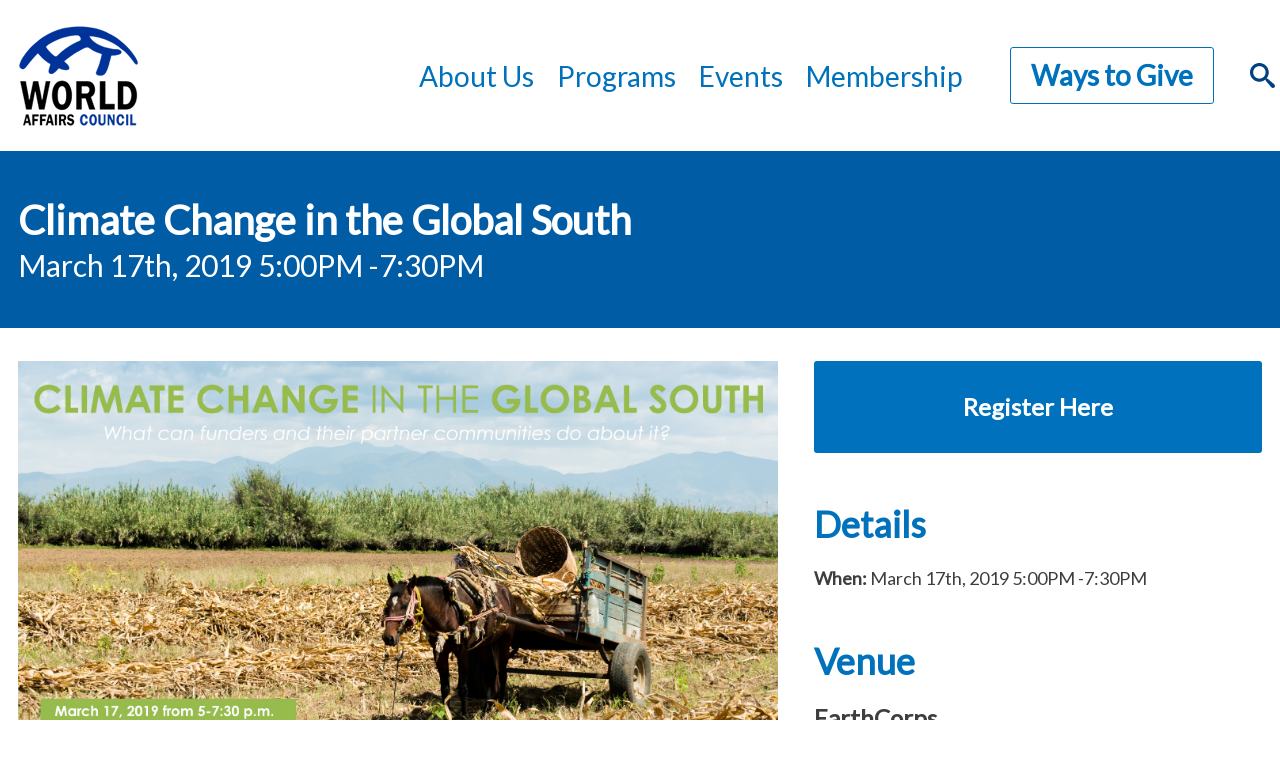

--- FILE ---
content_type: text/html; charset=UTF-8
request_url: https://www.world-affairs.org/event/climate-change-in-the-global-south/
body_size: 9486
content:
<!DOCTYPE html>
<!--[if lt IE 7]>      <html <?php language_attributes(); ?> class="ie6 lt-ie9 lt-ie8 lt-ie7 no-js"> <![endif]-->
<!--[if IE 7]>         <html <?php language_attributes(); ?> class="ie7 lt-ie9 lt-ie8 no-js"> <![endif]-->
<!--[if IE 8]>         <html <?php language_attributes(); ?> class="ie8 lt-ie9 no-js"> <![endif]-->
<!--[if IE 9]>         <html <?php language_attributes(); ?> class="ie9 no-js"> <![endif]-->
<!--[if gt IE 9]><!--> <html lang="en-US"lang="en-US"   class="no-js" > <!--<![endif]-->
<head>
	<meta charset="UTF-8" />
	<link href="https://www.world-affairs.org/wp-content/themes/gesso/images/favicon.ico" rel="shortcut icon">
	<meta name="HandheldFriendly" content="true">
	<meta name="MobileOptimized" content="width">
	<meta name="viewport" content="width=device-width, initial-scale=1">
	<meta http-equiv="cleartype" content="on">
	<meta http-equiv="X-UA-Compatible" content="IE=edge">
	<meta name="description" content="Seattle"><title>Climate Change in the Global South &#8211; World Affairs Council</title>
<meta name='robots' content='max-image-preview:large' />
<link rel='dns-prefetch' href='//ajax.googleapis.com' />
<link rel='dns-prefetch' href='//www.world-affairs.org' />
<link rel='dns-prefetch' href='//use.fontawesome.com' />
<link rel='dns-prefetch' href='//fonts.googleapis.com' />
<link rel='dns-prefetch' href='//s.w.org' />
<link rel='dns-prefetch' href='//m9m6e2w5.stackpathcdn.com' />
<link rel='dns-prefetch' href='//cdn.shareaholic.net' />
<link rel='dns-prefetch' href='//www.shareaholic.net' />
<link rel='dns-prefetch' href='//analytics.shareaholic.com' />
<link rel='dns-prefetch' href='//recs.shareaholic.com' />
<link rel='dns-prefetch' href='//partner.shareaholic.com' />
<link rel="alternate" type="application/rss+xml" title="World Affairs Council &raquo; Feed" href="https://www.world-affairs.org/feed/" />
<link rel="alternate" type="application/rss+xml" title="World Affairs Council &raquo; Comments Feed" href="https://www.world-affairs.org/comments/feed/" />
<!-- Shareaholic - https://www.shareaholic.com -->
<link rel='preload' href='//cdn.shareaholic.net/assets/pub/shareaholic.js' as='script'/>
<script data-no-minify='1' data-cfasync='false'>
_SHR_SETTINGS = {"endpoints":{"local_recs_url":"https:\/\/www.world-affairs.org\/wp-admin\/admin-ajax.php?action=shareaholic_permalink_related","ajax_url":"https:\/\/www.world-affairs.org\/wp-admin\/admin-ajax.php"},"site_id":"eff2cd18477d111c5cd3c6d26a8e9ccb","url_components":{"year":"2019","monthnum":"02","day":"21","hour":"09","minute":"42","second":"55","post_id":"5161","postname":"climate-change-in-the-global-south","category":"uncategorized"}};
</script>
<script data-no-minify='1' data-cfasync='false' src='//cdn.shareaholic.net/assets/pub/shareaholic.js' data-shr-siteid='eff2cd18477d111c5cd3c6d26a8e9ccb' async ></script>

<!-- Shareaholic Content Tags -->
<meta name='shareaholic:site_name' content='World Affairs Council' />
<meta name='shareaholic:language' content='en-US' />
<meta name='shareaholic:url' content='https://www.world-affairs.org/event/climate-change-in-the-global-south/' />
<meta name='shareaholic:keywords' content='type:event' />
<meta name='shareaholic:article_published_time' content='2019-02-21T09:42:55-08:00' />
<meta name='shareaholic:article_modified_time' content='2019-02-21T09:43:15-08:00' />
<meta name='shareaholic:shareable_page' content='true' />
<meta name='shareaholic:article_author_name' content='Nora Scullin' />
<meta name='shareaholic:site_id' content='eff2cd18477d111c5cd3c6d26a8e9ccb' />
<meta name='shareaholic:wp_version' content='9.7.6' />
<meta name='shareaholic:image' content='https://www.world-affairs.org/wp-content/uploads/2019/02/Climate-Change-Graphic_v4-300x169.jpg' />
<!-- Shareaholic Content Tags End -->
<script type="text/javascript">
window._wpemojiSettings = {"baseUrl":"https:\/\/s.w.org\/images\/core\/emoji\/14.0.0\/72x72\/","ext":".png","svgUrl":"https:\/\/s.w.org\/images\/core\/emoji\/14.0.0\/svg\/","svgExt":".svg","source":{"concatemoji":"https:\/\/www.world-affairs.org\/wp-includes\/js\/wp-emoji-release.min.js?ver=6.0.1"}};
/*! This file is auto-generated */
!function(e,a,t){var n,r,o,i=a.createElement("canvas"),p=i.getContext&&i.getContext("2d");function s(e,t){var a=String.fromCharCode,e=(p.clearRect(0,0,i.width,i.height),p.fillText(a.apply(this,e),0,0),i.toDataURL());return p.clearRect(0,0,i.width,i.height),p.fillText(a.apply(this,t),0,0),e===i.toDataURL()}function c(e){var t=a.createElement("script");t.src=e,t.defer=t.type="text/javascript",a.getElementsByTagName("head")[0].appendChild(t)}for(o=Array("flag","emoji"),t.supports={everything:!0,everythingExceptFlag:!0},r=0;r<o.length;r++)t.supports[o[r]]=function(e){if(!p||!p.fillText)return!1;switch(p.textBaseline="top",p.font="600 32px Arial",e){case"flag":return s([127987,65039,8205,9895,65039],[127987,65039,8203,9895,65039])?!1:!s([55356,56826,55356,56819],[55356,56826,8203,55356,56819])&&!s([55356,57332,56128,56423,56128,56418,56128,56421,56128,56430,56128,56423,56128,56447],[55356,57332,8203,56128,56423,8203,56128,56418,8203,56128,56421,8203,56128,56430,8203,56128,56423,8203,56128,56447]);case"emoji":return!s([129777,127995,8205,129778,127999],[129777,127995,8203,129778,127999])}return!1}(o[r]),t.supports.everything=t.supports.everything&&t.supports[o[r]],"flag"!==o[r]&&(t.supports.everythingExceptFlag=t.supports.everythingExceptFlag&&t.supports[o[r]]);t.supports.everythingExceptFlag=t.supports.everythingExceptFlag&&!t.supports.flag,t.DOMReady=!1,t.readyCallback=function(){t.DOMReady=!0},t.supports.everything||(n=function(){t.readyCallback()},a.addEventListener?(a.addEventListener("DOMContentLoaded",n,!1),e.addEventListener("load",n,!1)):(e.attachEvent("onload",n),a.attachEvent("onreadystatechange",function(){"complete"===a.readyState&&t.readyCallback()})),(e=t.source||{}).concatemoji?c(e.concatemoji):e.wpemoji&&e.twemoji&&(c(e.twemoji),c(e.wpemoji)))}(window,document,window._wpemojiSettings);
</script>
<style type="text/css">
img.wp-smiley,
img.emoji {
	display: inline !important;
	border: none !important;
	box-shadow: none !important;
	height: 1em !important;
	width: 1em !important;
	margin: 0 0.07em !important;
	vertical-align: -0.1em !important;
	background: none !important;
	padding: 0 !important;
}
</style>
	<style id='wp-block-library-inline-css' type='text/css'>
:root{--wp-admin-theme-color:#007cba;--wp-admin-theme-color--rgb:0,124,186;--wp-admin-theme-color-darker-10:#006ba1;--wp-admin-theme-color-darker-10--rgb:0,107,161;--wp-admin-theme-color-darker-20:#005a87;--wp-admin-theme-color-darker-20--rgb:0,90,135;--wp-admin-border-width-focus:2px}@media (-webkit-min-device-pixel-ratio:2),(min-resolution:192dpi){:root{--wp-admin-border-width-focus:1.5px}}:root{--wp--preset--font-size--normal:16px;--wp--preset--font-size--huge:42px}:root .has-very-light-gray-background-color{background-color:#eee}:root .has-very-dark-gray-background-color{background-color:#313131}:root .has-very-light-gray-color{color:#eee}:root .has-very-dark-gray-color{color:#313131}:root .has-vivid-green-cyan-to-vivid-cyan-blue-gradient-background{background:linear-gradient(135deg,#00d084,#0693e3)}:root .has-purple-crush-gradient-background{background:linear-gradient(135deg,#34e2e4,#4721fb 50%,#ab1dfe)}:root .has-hazy-dawn-gradient-background{background:linear-gradient(135deg,#faaca8,#dad0ec)}:root .has-subdued-olive-gradient-background{background:linear-gradient(135deg,#fafae1,#67a671)}:root .has-atomic-cream-gradient-background{background:linear-gradient(135deg,#fdd79a,#004a59)}:root .has-nightshade-gradient-background{background:linear-gradient(135deg,#330968,#31cdcf)}:root .has-midnight-gradient-background{background:linear-gradient(135deg,#020381,#2874fc)}.has-regular-font-size{font-size:1em}.has-larger-font-size{font-size:2.625em}.has-normal-font-size{font-size:var(--wp--preset--font-size--normal)}.has-huge-font-size{font-size:var(--wp--preset--font-size--huge)}.has-text-align-center{text-align:center}.has-text-align-left{text-align:left}.has-text-align-right{text-align:right}#end-resizable-editor-section{display:none}.aligncenter{clear:both}.items-justified-left{justify-content:flex-start}.items-justified-center{justify-content:center}.items-justified-right{justify-content:flex-end}.items-justified-space-between{justify-content:space-between}.screen-reader-text{border:0;clip:rect(1px,1px,1px,1px);-webkit-clip-path:inset(50%);clip-path:inset(50%);height:1px;margin:-1px;overflow:hidden;padding:0;position:absolute;width:1px;word-wrap:normal!important}.screen-reader-text:focus{background-color:#ddd;clip:auto!important;-webkit-clip-path:none;clip-path:none;color:#444;display:block;font-size:1em;height:auto;left:5px;line-height:normal;padding:15px 23px 14px;text-decoration:none;top:5px;width:auto;z-index:100000}html :where(.has-border-color),html :where([style*=border-width]){border-style:solid}html :where(img[class*=wp-image-]){height:auto;max-width:100%}
</style>
<link rel='stylesheet' id='google-fonts-css'  href='https://fonts.googleapis.com/css?family=Lato|Rubik' type='text/css' media='all' />
<link rel='stylesheet' id='style-css'  href='https://www.world-affairs.org/wp-content/themes/gesso/css/styles.css' type='text/css' media='all' />
<script type='text/javascript' src='//ajax.googleapis.com/ajax/libs/jquery/1.10.2/jquery.min.js?ver=6.0.1' id='jquery-js'></script>
<script type='text/javascript' src='https://www.world-affairs.org/wp-content/themes/gesso/js/lib/modernizr.min.js?ver=6.0.1' id='gessomodernizr-js'></script>
<script type='text/javascript' src='//use.fontawesome.com/releases/v5.0.6/js/all.js?ver=6.0.1' id='font-awesome-js'></script>
<script type='text/javascript' src='https://www.world-affairs.org/wp-content/themes/gesso/js/mobile-menu.js?ver=6.0.1' id='gessomobilemenu-js'></script>
<script type='text/javascript' src='https://www.world-affairs.org/wp-content/themes/gesso/js/scripts.js?ver=6.0.1' id='gessoscripts-js'></script>
<link rel="https://api.w.org/" href="https://www.world-affairs.org/wp-json/" /><link rel="EditURI" type="application/rsd+xml" title="RSD" href="https://www.world-affairs.org/xmlrpc.php?rsd" />
<link rel="wlwmanifest" type="application/wlwmanifest+xml" href="https://www.world-affairs.org/wp-includes/wlwmanifest.xml" /> 
<meta name="generator" content="WordPress 6.0.1" />
<link rel="canonical" href="https://www.world-affairs.org/event/climate-change-in-the-global-south/" />
<link rel='shortlink' href='https://www.world-affairs.org/?p=5161' />
<link rel="alternate" type="application/json+oembed" href="https://www.world-affairs.org/wp-json/oembed/1.0/embed?url=https%3A%2F%2Fwww.world-affairs.org%2Fevent%2Fclimate-change-in-the-global-south%2F" />
<link rel="alternate" type="text/xml+oembed" href="https://www.world-affairs.org/wp-json/oembed/1.0/embed?url=https%3A%2F%2Fwww.world-affairs.org%2Fevent%2Fclimate-change-in-the-global-south%2F&#038;format=xml" />

		<!-- GA Google Analytics @ https://m0n.co/ga -->
		<script>
			(function(i,s,o,g,r,a,m){i['GoogleAnalyticsObject']=r;i[r]=i[r]||function(){
			(i[r].q=i[r].q||[]).push(arguments)},i[r].l=1*new Date();a=s.createElement(o),
			m=s.getElementsByTagName(o)[0];a.async=1;a.src=g;m.parentNode.insertBefore(a,m)
			})(window,document,'script','https://www.google-analytics.com/analytics.js','ga');
			ga('create', 'UA-93477433-1', 'auto');
			ga('send', 'pageview');
		</script>

	<link rel="icon" href="https://www.world-affairs.org/wp-content/uploads/2018/04/cropped-logo-no-background2-1-32x32.png" sizes="32x32" />
<link rel="icon" href="https://www.world-affairs.org/wp-content/uploads/2018/04/cropped-logo-no-background2-1-192x192.png" sizes="192x192" />
<link rel="apple-touch-icon" href="https://www.world-affairs.org/wp-content/uploads/2018/04/cropped-logo-no-background2-1-180x180.png" />
<meta name="msapplication-TileImage" content="https://www.world-affairs.org/wp-content/uploads/2018/04/cropped-logo-no-background2-1-270x270.png" />
<script>
(function($) {
    $(document).on('facetwp-loaded', function() {
        $('.facetwp-facet').each(function() {
            var facet_name = $(this).attr('data-name');
            var facet_label = FWP.settings.labels[facet_name];
            if ($('.facet-label[data-for="' + facet_name + '"]').length < 1) {
                $(this).before('<div class="facet-label" data-for="' + facet_name + '">' + facet_label + '</div>');
            }
        });
        //$(".facetwp-facet-event_category select").attr("name","events");
       
        
    });
})(jQuery);
</script>
		<style type="text/css" id="wp-custom-css">
			a {color: #005ca4;}
a:hover, a:focus {color: #0072bc;}
.nav--primary ul.nav__subnav{    background-color: #005ca4;
}
.nav--primary ul.nav__subnav::before{
	color: #005ca4;
}
h2.mailchimpform__label{font-size:24px}
.card--person .card__email{color: #005ca4;}
.card--person .card__email:hover{color: #0072bc;}
.slat__meta .slat__link{color: #005ca4;}
.slat__meta .slat__link:hover{color: #0072bc;}		</style>
		
</head>

<!-- Provided by templates/base.twig -->
<bodyclass="event-template-default single single-event postid-5161 climate-change-in-the-global-south">    <div class="skiplinks">
      <a href="#main" class="skiplinks__link visually-hidden focusable">Skip to main content</a>
    </div><header class="header header--donate" role="banner">
  <div class="l-constrain">
    <div class="header__inner">
      <div class="header__logo">
        <a href="https://www.world-affairs.org" class="sitename" title="World Affairs Council" aria-label="World Affairs Council">World Affairs Council</a>
      </div>
      <div class="header__menu"><nav class="menu-main nav--primary" aria-label="primary"><ul class="nav"><li class="nav__item main-menu__item menu-item menu-item-type-custom menu-item-object-custom menu-item-has-children"><a title="About Us " class="nav__link main-menu__link">About Us</a>
<ul class="nav__subnav sub-menu  menu-depth-1">
	<li class="nav__item sub-menu__item menu-item menu-item-type-post_type menu-item-object-page"><a title="About Us Page" href="https://www.world-affairs.org/about-us/" class="nav__link sub-menu__link">About Us</a></li>
	<li class="nav__item sub-menu__item menu-item menu-item-type-post_type menu-item-object-page"><a href="https://www.world-affairs.org/board-of-trustees-2/" class="nav__link sub-menu__link">Board of Trustees</a></li>
	<li class="nav__item sub-menu__item menu-item menu-item-type-post_type menu-item-object-page"><a href="https://www.world-affairs.org/staff/" class="nav__link sub-menu__link">Staff</a></li>
	<li class="nav__item sub-menu__item menu-item menu-item-type-post_type menu-item-object-page"><a href="https://www.world-affairs.org/about-us/fellowsbios/" class="nav__link sub-menu__link">Fellows Cohort</a></li>
	<li class="nav__item sub-menu__item menu-item menu-item-type-custom menu-item-object-custom"><a href="http://world-affairs.org/ypin-board" class="nav__link sub-menu__link">YPIN Board</a></li>
	<li class="nav__item sub-menu__item menu-item menu-item-type-custom menu-item-object-custom"><a title="News &#038; Stories Page" href="https://www.world-affairs.org/past-programs/stories/" class="nav__link sub-menu__link">News &#038; Stories</a></li>
	<li class="nav__item sub-menu__item menu-item menu-item-type-post_type menu-item-object-page"><a title="Supporters Page" href="https://www.world-affairs.org/supporters/" class="nav__link sub-menu__link">Organizational Supporters</a></li>
	<li class="nav__item sub-menu__item menu-item menu-item-type-post_type menu-item-object-page"><a title="Careers Page" href="https://www.world-affairs.org/careers/" class="nav__link sub-menu__link">Careers</a></li>
	<li class="nav__item sub-menu__item menu-item menu-item-type-post_type menu-item-object-page"><a href="https://www.world-affairs.org/internships/" class="nav__link sub-menu__link">Internships</a></li>
	<li class="nav__item sub-menu__item menu-item menu-item-type-post_type menu-item-object-page"><a title="Contact Us Page" href="https://www.world-affairs.org/contact-us/" class="nav__link sub-menu__link">Contact Us</a></li>
</ul>
</li>
<li class="nav__item main-menu__item menu-item menu-item-type-custom menu-item-object-custom menu-item-has-children"><a title="Programs " class="nav__link main-menu__link">Programs</a>
<ul class="nav__subnav sub-menu  menu-depth-1">
	<li class="nav__item sub-menu__item menu-item menu-item-type-post_type menu-item-object-program"><a title="Global Leadership Exchange Page" href="https://www.world-affairs.org/program/global-leadership-exchange/" class="nav__link sub-menu__link">Global Leadership Exchange</a></li>
	<li class="nav__item sub-menu__item menu-item menu-item-type-post_type menu-item-object-program"><a title="Community Events Page" href="https://www.world-affairs.org/program/community-events/" class="nav__link sub-menu__link">Community Events</a></li>
	<li class="nav__item sub-menu__item menu-item menu-item-type-post_type menu-item-object-program"><a title="Global Classroom Page" href="https://www.world-affairs.org/program/global-classroom/" class="nav__link sub-menu__link">Global Classroom</a></li>
	<li class="nav__item sub-menu__item menu-item menu-item-type-post_type menu-item-object-program"><a title="Fellows Page" href="https://www.world-affairs.org/program/fellows/" class="nav__link sub-menu__link">Fellows</a></li>
	<li class="nav__item sub-menu__item menu-item menu-item-type-post_type menu-item-object-program"><a title="Young Professionals International Network Page" href="https://www.world-affairs.org/program/ypin/" class="nav__link sub-menu__link">Young Professionals International Network</a></li>
</ul>
</li>
<li class="nav__item main-menu__item menu-item menu-item-type-custom menu-item-object-custom menu-item-has-children"><a title="Events " class="nav__link main-menu__link">Events</a>
<ul class="nav__subnav sub-menu  menu-depth-1">
	<li class="nav__item sub-menu__item menu-item menu-item-type-post_type menu-item-object-page"><a title="Upcoming Events Page" href="https://www.world-affairs.org/events/" class="nav__link sub-menu__link">Upcoming Events</a></li>
	<li class="nav__item sub-menu__item menu-item menu-item-type-post_type menu-item-object-page"><a title="Past Events Page" href="https://www.world-affairs.org/past-events/" class="nav__link sub-menu__link">Past Events</a></li>
	<li class="nav__item sub-menu__item menu-item menu-item-type-custom menu-item-object-custom"><a title="Community Calendar Page" href="https://www.world-affairs.org/program/community-calendar/" class="nav__link sub-menu__link">Community Calendar</a></li>
</ul>
</li>
<li class="nav__item main-menu__item menu-item menu-item-type-custom menu-item-object-custom menu-item-has-children"><a href="http://world-affairs.org/membership" class="nav__link main-menu__link">Membership</a>
<ul class="nav__subnav sub-menu  menu-depth-1">
	<li class="nav__item sub-menu__item menu-item menu-item-type-custom menu-item-object-custom"><a href="https://www.world-affairs.org/program/individualmembership/" class="nav__link sub-menu__link">Individual Membership</a></li>
	<li class="nav__item sub-menu__item menu-item menu-item-type-custom menu-item-object-custom"><a href="https://www.world-affairs.org/program/ypinmembership/" class="nav__link sub-menu__link">Young Professional Membership</a></li>
	<li class="nav__item sub-menu__item menu-item menu-item-type-custom menu-item-object-custom"><a href="https://www.world-affairs.org/program/k12educatormembership/" class="nav__link sub-menu__link">K-12 Educator Membership</a></li>
	<li class="nav__item sub-menu__item menu-item menu-item-type-custom menu-item-object-custom"><a href="https://www.world-affairs.org/program/giftmembership/" class="nav__link sub-menu__link">Gift Memberships</a></li>
	<li class="nav__item sub-menu__item menu-item menu-item-type-custom menu-item-object-custom"><a href="https://www.world-affairs.org/program/corporatemembership/" class="nav__link sub-menu__link">Corporate Membership</a></li>
	<li class="nav__item sub-menu__item menu-item menu-item-type-custom menu-item-object-custom"><a href="https://www.world-affairs.org/program/partnermembership/" class="nav__link sub-menu__link">Partner Membership</a></li>
</ul>
</li>
</ul></nav></div>
      <div class="header__donate"><a class="button button--white" href="https://www.world-affairs.org/program/support/">Ways to Give</a></div>
      <div class="header__search"><div class="searchform">
  <form class="searchform__form is-hidden" method="get" action="https://www.world-affairs.org" role="search">
  	<input class="searchform__input" type="search" name="s" placeholder="Enter Term">
  	<button class="button" type="submit" role="button">Go</button>
  </form>
  <div class="searchform__close">
    <span class="icon__search">
    </span>
  </div>
</div>
</div>
    </div>
  </div>
</header>

  <main id="main" class="main" role="main" tabindex="-1"><div class="text-hero">
  <div class="l-constrain">
    <h1 class="text-hero__title" role="heading" aria-level="1">Climate Change in the Global South</h1>        <h2 class="text-hero__date">
          <span>March 17th, 2019 5:00PM</span>            <span>-7:30PM</span>        </h2>


  </div>
</div>
  <!-- Provided by templates/single-event.twig -->

  <div class="l-constrain">
    <div class="l-sidebars">

      <!-- MAIN -->
      <div class="l-sidebars__main">
        <section class="section section--main">            <div class="section__block">
              <div class="section__image" style="background-image:url(https://www.world-affairs.org/wp-content/uploads/2019/02/Climate-Change-Graphic_v4.jpg);"></div>
            </div>            <div class="section__block">
              <div class="section__content"><p>Climate Change in the Global South: What can funders and their community partners do?</p>
<p>Join us for a discussion about the impact of climate change on Pangea Giving partners and similar communities in the Global South and learn about some innovative approaches that might help. The event will include a panel of experts from Stanford University, Landesa, Remote Energy, as well as a video update from Pangea Giving partner BIOGI.</p>
<p>The event is free, but please RSVP. There will be drinks and light refreshments. If you have questions, please contact Nick Dreher (nick@pangeagiving.org).</p>

              </div>
            </div><div class="shareaholic-canvas" data-app="share_buttons" data-app-id="28057885"></div>

        </section>

      </div>

      <!-- SIDEBAR -->
      <div class="l-sidebars__sidebar">
        <section class="section section--sidebar">            <div class="section__block">
              <div class="section__content">
                <a href="https://secure.lglforms.com/form_engine/s/Z0LeWlpM0IQXczoUt4jTNw" target="_blank">
                  <button type="button" name="button" class="button button--lg">Register Here</button>
                </a>
              </div>
            </div>
          <div class="section__block">
            <h3 class="section__header">Details</h3>
            <div class="section__content">

              <div class="event__detail">                  <div class="event__date">
                    <span class="event__detail-header">When:</span>
                    <span class="event__detail-date">March 17th, 2019</span>                      
                    <span class="event__detail-date">5:00PM</span>                      <span class="event__detail-date">-7:30PM</span>                  </div>              </div>                <!-- <div class="event__detail">
                  <span class="event__detail-header">Event Category:</span>                    <a class="event__sidebar-link" href="https://www.world-affairs.org/program/community-calendar/">Community Calendar</a>                </div> -->            </div>
          </div>
            <div class="section__block">
              <h3 class="section__header">Venue</h3>
              <div class="section__content"><div class="location">
  <h4 class="location__title">EarthCorps</h4>
  <div class="location__address">6310 NE 74th Street
Seattle, WA 98115
  </div>    <div class="location__link">
      <a href="https://www.google.com/maps/search/?api=1&query=EarthCorps%2C%20Northeast%2074th%20Street%2C%20Seattle%2C%20WA%2C%20USA" target="_blank">+Google Map</a>
    </div></div>
              </div>
            </div>
        </section>
      </div>
    </div>
  </div><aside class="sidebar" role="complementary">
	<div class="sidebar__widgets">
			</div>
</aside>

<div class="mailchimpform mailchimpform--footer" role="form" aria-label="Subscription form">
  <div class="l-constrain">
    <div class="mailchimpform__inner">        <h2 class="mailchimpform__label">The World Affairs Council's Email List</h2>        <p class="mailchimpform__description">Event announcements, hosting opportunities, and teacher resources</p>        <a href="/newsletter-signup">
          <button class="button button--donate" name="button">Sign Up Here!</button>
        </a>
    </div>
  </div>
</div>
     
  </main><!-- Provided by templates/footer.twig -->
<footer class="footer" role="contentinfo">
  <div class="l-constrain">
    <div class="footer__inner">
      <div class="footer__content">Advancing global understanding and cultivating enduring relationships within our local community and with the world, one conversation at a time.
        <div>
          <a href="https://www.facebook.com/wacseattle" aria-label="Facebook" title="Facebook" role="button" rel="noopener noreferrer"  target="_blank" class="footer__social">
            <i class="fab fa-facebook-square"></i>
          </a>
          <a href="https://twitter.com/wacseattle"  aria-label="Twitter" title="Twitter" role="button" rel="noopener noreferrer" target="_blank" class="footer__social">
            <i class="fab fa-twitter-square"></i>
          </a>
        </div>
      </div>
      <div class="footer__menu"><nav class="menu-footer-menu nav--footer" aria-label="footer"><ul class="nav"><li class="nav__item main-menu__item menu-item menu-item-type-post_type menu-item-object-page menu-item-home"><a title="World Affairs Seattle Home Page " href="https://www.world-affairs.org/" class="nav__link main-menu__link">Home</a></li>
<li class="nav__item main-menu__item menu-item menu-item-type-post_type menu-item-object-page"><a title="About Us Page " href="https://www.world-affairs.org/about-us/" class="nav__link main-menu__link">About Us</a></li>
<li class="nav__item main-menu__item menu-item menu-item-type-post_type menu-item-object-page"><a title="Events Page " href="https://www.world-affairs.org/events/" class="nav__link main-menu__link">Events</a></li>
<li class="nav__item main-menu__item menu-item menu-item-type-custom menu-item-object-custom"><a title="Contribute Page" href="/program/membership/" class="nav__link main-menu__link">Membership</a></li>
</ul></nav></div>
      <div class="footer__meta"><p><strong>World Affairs Council</strong><br />
520 Pike Street Suite 2775<br />
Seattle, WA 98101<br />
(206) 441-5910<br />
wac@world-affairs.org<br />
Tax ID: 91-0586924</p>
<p><strong>We are proud members of:</strong></p>
<div style="float: left; padding-right: 10px;"><a href="https://www.globaltiesus.org/" target="_blank" rel="noopener"><img loading="lazy" class="alignnone" src="https://www.world-affairs.org/wp-content/uploads/2019/03/Global-Ties-logo-black-e1553630850143.png" alt="Black and white version of Global Ties logo" width="813" height="141" /></a></div>
<div style="float: left; padding-right: 10px;"><img loading="lazy" class="alignnone" src="https://www.world-affairs.org/wp-content/uploads/2019/03/footer-grey-square.png" alt="Grey square" width="20" height="20" /></div>
<div style="float: left; padding-right: 10px;"><a href="https://www.worldaffairscouncils.org/" target="_blank" rel="noopener"><img loading="lazy" class="alignnone" src="https://www.world-affairs.org/wp-content/uploads/2019/03/WACA-logo-black.png" alt="Black and white version of the WACA logo" width="369" height="141" /></a></div>

      </div>
      <div class="footer__copyright">©2026World Affairs Council. Your link to the world.</div>
    </div>
  </div>
</footer>
<style id='global-styles-inline-css' type='text/css'>
body{--wp--preset--color--black: #000000;--wp--preset--color--cyan-bluish-gray: #abb8c3;--wp--preset--color--white: #ffffff;--wp--preset--color--pale-pink: #f78da7;--wp--preset--color--vivid-red: #cf2e2e;--wp--preset--color--luminous-vivid-orange: #ff6900;--wp--preset--color--luminous-vivid-amber: #fcb900;--wp--preset--color--light-green-cyan: #7bdcb5;--wp--preset--color--vivid-green-cyan: #00d084;--wp--preset--color--pale-cyan-blue: #8ed1fc;--wp--preset--color--vivid-cyan-blue: #0693e3;--wp--preset--color--vivid-purple: #9b51e0;--wp--preset--gradient--vivid-cyan-blue-to-vivid-purple: linear-gradient(135deg,rgba(6,147,227,1) 0%,rgb(155,81,224) 100%);--wp--preset--gradient--light-green-cyan-to-vivid-green-cyan: linear-gradient(135deg,rgb(122,220,180) 0%,rgb(0,208,130) 100%);--wp--preset--gradient--luminous-vivid-amber-to-luminous-vivid-orange: linear-gradient(135deg,rgba(252,185,0,1) 0%,rgba(255,105,0,1) 100%);--wp--preset--gradient--luminous-vivid-orange-to-vivid-red: linear-gradient(135deg,rgba(255,105,0,1) 0%,rgb(207,46,46) 100%);--wp--preset--gradient--very-light-gray-to-cyan-bluish-gray: linear-gradient(135deg,rgb(238,238,238) 0%,rgb(169,184,195) 100%);--wp--preset--gradient--cool-to-warm-spectrum: linear-gradient(135deg,rgb(74,234,220) 0%,rgb(151,120,209) 20%,rgb(207,42,186) 40%,rgb(238,44,130) 60%,rgb(251,105,98) 80%,rgb(254,248,76) 100%);--wp--preset--gradient--blush-light-purple: linear-gradient(135deg,rgb(255,206,236) 0%,rgb(152,150,240) 100%);--wp--preset--gradient--blush-bordeaux: linear-gradient(135deg,rgb(254,205,165) 0%,rgb(254,45,45) 50%,rgb(107,0,62) 100%);--wp--preset--gradient--luminous-dusk: linear-gradient(135deg,rgb(255,203,112) 0%,rgb(199,81,192) 50%,rgb(65,88,208) 100%);--wp--preset--gradient--pale-ocean: linear-gradient(135deg,rgb(255,245,203) 0%,rgb(182,227,212) 50%,rgb(51,167,181) 100%);--wp--preset--gradient--electric-grass: linear-gradient(135deg,rgb(202,248,128) 0%,rgb(113,206,126) 100%);--wp--preset--gradient--midnight: linear-gradient(135deg,rgb(2,3,129) 0%,rgb(40,116,252) 100%);--wp--preset--duotone--dark-grayscale: url('#wp-duotone-dark-grayscale');--wp--preset--duotone--grayscale: url('#wp-duotone-grayscale');--wp--preset--duotone--purple-yellow: url('#wp-duotone-purple-yellow');--wp--preset--duotone--blue-red: url('#wp-duotone-blue-red');--wp--preset--duotone--midnight: url('#wp-duotone-midnight');--wp--preset--duotone--magenta-yellow: url('#wp-duotone-magenta-yellow');--wp--preset--duotone--purple-green: url('#wp-duotone-purple-green');--wp--preset--duotone--blue-orange: url('#wp-duotone-blue-orange');--wp--preset--font-size--small: 13px;--wp--preset--font-size--medium: 20px;--wp--preset--font-size--large: 36px;--wp--preset--font-size--x-large: 42px;}.has-black-color{color: var(--wp--preset--color--black) !important;}.has-cyan-bluish-gray-color{color: var(--wp--preset--color--cyan-bluish-gray) !important;}.has-white-color{color: var(--wp--preset--color--white) !important;}.has-pale-pink-color{color: var(--wp--preset--color--pale-pink) !important;}.has-vivid-red-color{color: var(--wp--preset--color--vivid-red) !important;}.has-luminous-vivid-orange-color{color: var(--wp--preset--color--luminous-vivid-orange) !important;}.has-luminous-vivid-amber-color{color: var(--wp--preset--color--luminous-vivid-amber) !important;}.has-light-green-cyan-color{color: var(--wp--preset--color--light-green-cyan) !important;}.has-vivid-green-cyan-color{color: var(--wp--preset--color--vivid-green-cyan) !important;}.has-pale-cyan-blue-color{color: var(--wp--preset--color--pale-cyan-blue) !important;}.has-vivid-cyan-blue-color{color: var(--wp--preset--color--vivid-cyan-blue) !important;}.has-vivid-purple-color{color: var(--wp--preset--color--vivid-purple) !important;}.has-black-background-color{background-color: var(--wp--preset--color--black) !important;}.has-cyan-bluish-gray-background-color{background-color: var(--wp--preset--color--cyan-bluish-gray) !important;}.has-white-background-color{background-color: var(--wp--preset--color--white) !important;}.has-pale-pink-background-color{background-color: var(--wp--preset--color--pale-pink) !important;}.has-vivid-red-background-color{background-color: var(--wp--preset--color--vivid-red) !important;}.has-luminous-vivid-orange-background-color{background-color: var(--wp--preset--color--luminous-vivid-orange) !important;}.has-luminous-vivid-amber-background-color{background-color: var(--wp--preset--color--luminous-vivid-amber) !important;}.has-light-green-cyan-background-color{background-color: var(--wp--preset--color--light-green-cyan) !important;}.has-vivid-green-cyan-background-color{background-color: var(--wp--preset--color--vivid-green-cyan) !important;}.has-pale-cyan-blue-background-color{background-color: var(--wp--preset--color--pale-cyan-blue) !important;}.has-vivid-cyan-blue-background-color{background-color: var(--wp--preset--color--vivid-cyan-blue) !important;}.has-vivid-purple-background-color{background-color: var(--wp--preset--color--vivid-purple) !important;}.has-black-border-color{border-color: var(--wp--preset--color--black) !important;}.has-cyan-bluish-gray-border-color{border-color: var(--wp--preset--color--cyan-bluish-gray) !important;}.has-white-border-color{border-color: var(--wp--preset--color--white) !important;}.has-pale-pink-border-color{border-color: var(--wp--preset--color--pale-pink) !important;}.has-vivid-red-border-color{border-color: var(--wp--preset--color--vivid-red) !important;}.has-luminous-vivid-orange-border-color{border-color: var(--wp--preset--color--luminous-vivid-orange) !important;}.has-luminous-vivid-amber-border-color{border-color: var(--wp--preset--color--luminous-vivid-amber) !important;}.has-light-green-cyan-border-color{border-color: var(--wp--preset--color--light-green-cyan) !important;}.has-vivid-green-cyan-border-color{border-color: var(--wp--preset--color--vivid-green-cyan) !important;}.has-pale-cyan-blue-border-color{border-color: var(--wp--preset--color--pale-cyan-blue) !important;}.has-vivid-cyan-blue-border-color{border-color: var(--wp--preset--color--vivid-cyan-blue) !important;}.has-vivid-purple-border-color{border-color: var(--wp--preset--color--vivid-purple) !important;}.has-vivid-cyan-blue-to-vivid-purple-gradient-background{background: var(--wp--preset--gradient--vivid-cyan-blue-to-vivid-purple) !important;}.has-light-green-cyan-to-vivid-green-cyan-gradient-background{background: var(--wp--preset--gradient--light-green-cyan-to-vivid-green-cyan) !important;}.has-luminous-vivid-amber-to-luminous-vivid-orange-gradient-background{background: var(--wp--preset--gradient--luminous-vivid-amber-to-luminous-vivid-orange) !important;}.has-luminous-vivid-orange-to-vivid-red-gradient-background{background: var(--wp--preset--gradient--luminous-vivid-orange-to-vivid-red) !important;}.has-very-light-gray-to-cyan-bluish-gray-gradient-background{background: var(--wp--preset--gradient--very-light-gray-to-cyan-bluish-gray) !important;}.has-cool-to-warm-spectrum-gradient-background{background: var(--wp--preset--gradient--cool-to-warm-spectrum) !important;}.has-blush-light-purple-gradient-background{background: var(--wp--preset--gradient--blush-light-purple) !important;}.has-blush-bordeaux-gradient-background{background: var(--wp--preset--gradient--blush-bordeaux) !important;}.has-luminous-dusk-gradient-background{background: var(--wp--preset--gradient--luminous-dusk) !important;}.has-pale-ocean-gradient-background{background: var(--wp--preset--gradient--pale-ocean) !important;}.has-electric-grass-gradient-background{background: var(--wp--preset--gradient--electric-grass) !important;}.has-midnight-gradient-background{background: var(--wp--preset--gradient--midnight) !important;}.has-small-font-size{font-size: var(--wp--preset--font-size--small) !important;}.has-medium-font-size{font-size: var(--wp--preset--font-size--medium) !important;}.has-large-font-size{font-size: var(--wp--preset--font-size--large) !important;}.has-x-large-font-size{font-size: var(--wp--preset--font-size--x-large) !important;}
</style>

</body>
</html>


--- FILE ---
content_type: text/css
request_url: https://www.world-affairs.org/wp-content/themes/gesso/css/styles.css
body_size: 15667
content:
/* generated with grunt-sass-globbing */
/* generated with grunt-sass-globbing */
/*
    This mixin allows us use CSS grid without having to think about
    what -ms-grid-row/-ms-grid-column we have to assign to a grid element
    for it to properly work on Internet Explorer and Edge.
    It takes three arguments, the last one of which is optional. Specify the
    maximum amount of items you want to have in your grid, when they should
    break to the next line and, if you like, a grid-gap of some sort.
    Make sure to use the same amount of arguments in -ms-grid-columns as in
    $wrap-on, so it correctly breaks the line, eg. '1fr 2fr 1fr 2fr 1fr' and
    '5'.
    Usage:
    .grid {
        display: grid;
        grid-template-columns: 1fr 1fr 1fr;
        grid-gap: 10px;
        display: -ms-grid;
        -ms-grid-columns: 1fr 1fr 1fr;
        &-item {
            @include grid-ie-calc(15, 3, 10px);
        }
    }
    See it in action here:
    https://rbnlffl.synology.me/grid-ie-calc
    Tested on:
    IE 11, Edge 38, Chrome 58, Firefox 53, Safari 10, Opera 45
*/
/* generated with grunt-sass-globbing */
article,
aside,
details,
figcaption,
figure,
footer,
header,
main,
menu,
nav,
section {
  display: block; }

b,
strong {
  font-weight: inherit; }

b,
strong {
  font-weight: 700; }

code,
kbd,
pre,
samp {
  font-size: 1em; }

sub,
sup {
  font-size: 75%;
  line-height: 0;
  position: relative;
  vertical-align: baseline; }

audio,
progress,
video {
  display: inline-block;
  vertical-align: baseline; }

button,
input,
optgroup,
select,
textarea {
  font-family: inherit;
  font-size: 100%;
  margin: 0; }

button,
input {
  overflow: visible; }

button,
select {
  text-transform: none; }

button,
html [type='button'],
[type='reset'],
[type='submit'] {
  -webkit-appearance: button; }

button::-moz-focus-inner,
[type='button']::-moz-focus-inner,
[type='reset']::-moz-focus-inner,
[type='submit']::-moz-focus-inner {
  border-style: none;
  padding: 0; }

button::-moz-focusring,
[type='button']::-moz-focusring,
[type='reset']::-moz-focusring,
[type='submit']::-moz-focusring {
  outline: 1px dotted ButtonText; }

[type='checkbox'],
[type='radio'] {
  -webkit-box-sizing: border-box;
          box-sizing: border-box;
  padding: 0; }

[type='number']::-webkit-inner-spin-button,
[type='number']::-webkit-outer-spin-button {
  height: auto; }

[type='search'] {
  -webkit-appearance: textfield;
  outline-offset: -2px; }

[type='search']::-webkit-search-cancel-button,
[type='search']::-webkit-search-decoration {
  -webkit-appearance: none; }

::-webkit-file-upload-button {
  -webkit-appearance: button;
  font: inherit; }

template,
[hidden] {
  display: none; }

abbr,
blockquote,
code,
kbd,
q,
samp,
tt,
var {
  -webkit-hyphens: none;
      -ms-hyphens: none;
          hyphens: none; }

[tabindex='-1']:focus {
  outline: none !important; }

::-moz-selection {
  background: #e1e1e1;
  color: #3e3e3e;
  text-shadow: none; }

::selection {
  background: #e1e1e1;
  color: #3e3e3e;
  text-shadow: none; }

*,
*::before,
*::after {
  -webkit-box-sizing: inherit;
          box-sizing: inherit; }

* {
  -webkit-transition-property: background-color, border-color, color, opacity, text-shadow, -webkit-box-shadow, -webkit-transform;
  transition-property: background-color, border-color, color, opacity, text-shadow, -webkit-box-shadow, -webkit-transform;
  -o-transition-property: background-color, border-color, box-shadow, color, opacity, text-shadow, transform;
  transition-property: background-color, border-color, box-shadow, color, opacity, text-shadow, transform;
  transition-property: background-color, border-color, box-shadow, color, opacity, text-shadow, transform, -webkit-box-shadow, -webkit-transform;
  -webkit-transition-timing-function: linear;
       -o-transition-timing-function: linear;
          transition-timing-function: linear; }

a {
  background-color: transparent;
  color: #00aff7;
  outline-offset: 0.1111111111em;
  -webkit-text-decoration-skip: objects;
  -webkit-transition-duration: 0s;
       -o-transition-duration: 0s;
          transition-duration: 0s; }
  a:active, a:hover {
    outline: 0; }
  a:hover, a:focus {
    color: #0072bc; }

abbr[title] {
  border-bottom: none;
  text-decoration: underline;
  -webkit-text-decoration: underline dotted;
          text-decoration: underline dotted; }

abbr:hover {
  cursor: help; }

audio:not([controls]) {
  display: none;
  height: 0; }

b {
  font-weight: 700; }

blockquote {
  margin: 0 1.5em 1rem; }

body {
  background-color: #fff;
  color: #3e3e3e;
  margin: 0;
  padding: 0;
  word-wrap: break-word; }

button {
  overflow: visible; }

canvas {
  display: inline-block; }

caption {
  margin-bottom: 0.5rem; }

dd {
  margin-bottom: 1rem; }

dfn {
  font-style: italic; }

dl {
  margin: 0 0 1rem; }

fieldset {
  border: 0;
  margin: 0;
  padding: 0; }

figure {
  margin: 0 0 1rem; }

h1, h2, h3, .hero-bg-image__subtitle, .hero-inline-image__subtitle, h4, h5, h6 {
  color: inherit;
  font-weight: 700;
  -webkit-hyphens: none;
      -ms-hyphens: none;
          hyphens: none;
  line-height: 1.3;
  margin: 0 0 1rem;
  text-rendering: optimizeLegibility; }

h1 {
  font-size: 2.2222222222em;
  margin-bottom: 0.5em; }

h2 {
  font-size: 1.6666666667em; }

h3,
.hero-bg-image__subtitle,
.hero-inline-image__subtitle {
  font-size: 1.5555555556em; }

h4 {
  font-size: 1.3333333333em; }

h5 {
  font-size: 1em; }

h6 {
  font-size: 0.8333333333em;
  font-weight: 400;
  text-transform: uppercase; }

hr {
  border: 1px solid #3e3e3e;
  -webkit-box-sizing: content-box;
          box-sizing: content-box;
  height: 0;
  margin: 1rem 0;
  padding-bottom: -1px; }

html {
  -webkit-box-sizing: border-box;
          box-sizing: border-box;
  font-size: 112.5%;
  line-height: 1.5;
  min-height: 100%;
  -webkit-text-size-adjust: 100%;
     -moz-text-size-adjust: 100%;
      -ms-text-size-adjust: 100%;
          text-size-adjust: 100%; }

i {
  -webkit-transition-duration: 0s;
       -o-transition-duration: 0s;
          transition-duration: 0s; }

iframe {
  border: 0; }

img {
  border: 0;
  font-style: italic;
  height: auto;
  max-width: 100%; }

input {
  line-height: normal; }

legend {
  border: 0;
  -webkit-box-sizing: border-box;
          box-sizing: border-box;
  color: inherit;
  display: table;
  margin: 0;
  max-width: 100%;
  padding: 0;
  white-space: normal; }

li {
  margin-bottom: 0.5rem; }
  li:last-child {
    margin-bottom: 0; }

mark {
  background: #ff0;
  color: #000; }

ol {
  margin: 0 0 1rem;
  padding: 0 0 0 1.5em; }
  [dir='rtl'] ol {
    padding: 0 1.5em 0 0; }
  ol ol,
  ol ul {
    margin: 0.5rem 0 0; }

optgroup {
  font-weight: bold; }

p {
  margin: 0 0 1rem; }

pre {
  margin: 0 0 1rem;
  overflow: auto; }

small {
  font-size: 0.8333333333em; }

sub {
  bottom: -0.25em; }

summary {
  display: list-item; }

sup {
  top: -0.5em; }

svg:not(:root) {
  overflow: hidden; }

table {
  border-collapse: collapse;
  border-spacing: 0;
  margin-bottom: 1rem;
  min-width: 100%; }

td {
  background-color: #ffffff;
  border: 1px solid #5b616b;
  padding: 0.8333333333rem; }

textarea {
  overflow: auto; }

tfoot td,
tfoot th {
  background-color: #f1f1f1; }

th {
  background-color: #ffffff;
  border: 1px solid #5b616b;
  padding: 0.8333333333rem;
  text-align: left; }

thead td,
thead th {
  background-color: #f1f1f1; }

ul {
  list-style-type: disc;
  margin: 0 0 1rem;
  padding: 0 0 0 1.2em; }
  [dir='rtl'] ul {
    padding: 0 1.2em 0 0; }
  ul ol,
  ul ul {
    margin: 0.5rem 0 0; }

@media print {
  * {
    background-color: transparent !important;
    -webkit-box-shadow: none !important;
            box-shadow: none !important;
    color: #000 !important;
    text-shadow: none !important; }
  a,
  a:visited {
    text-decoration: none; }
  a[href]::after {
    font-family: "Lato", sans-serif;
    content: " <" attr(href) ">";
    font-size: 10pt;
    font-weight: normal;
    text-transform: lowercase; }
  a[href^='javascript:']::after,
  a[href^='mailto:']::after,
  a[href^='tel:']::after,
  a[href^='#']::after,
  a[href*='?']::after {
    content: ''; }
  abbr[title]::after {
    content: " (" attr(title) ")"; }
  blockquote,
  img,
  li,
  pre,
  tr {
    page-break-inside: avoid; }
  h1 a::after,
  h2 a::after,
  h3 a::after,
  h4 a::after,
  h5 a::after,
  h6 a::after {
    display: inline-block; }
  h2,
  h3,
  h4 {
    page-break-after: avoid; }
  h2,
  h3,
  h4,
  p {
    orphans: 3;
    widows: 3; }
  iframe,
  nav {
    display: none; }
  img {
    max-width: 100% !important; }
  thead {
    display: table-header-group; }
  @page {
    margin: 2cm; } }

/* generated with grunt-sass-globbing */
.l-grid__row::after {
  clear: both;
  content: '';
  display: table; }

.mobile-menu__button, .skiplinks, .nav--mobile-menu .nav__link {
  font-family: -apple-system, BlinkMacSystemFont, "Segoe UI", Roboto, Oxygen-Sans, Ubuntu, Cantarell, "Fira Sans", "Droid Sans", "Open Sans", "Helvetica Neue", sans-serif; }

html, .button, .accordian label {
  font-family: "Lato", sans-serif; }

h1, h2, h3, .hero-bg-image__subtitle, .hero-inline-image__subtitle, h4, h5, h6 {
  font-family: "Lato", sans-serif; }

code,
kbd,
pre,
samp {
  font-family: Consolas, "Lucida Console", "Liberation Mono", "Courier New", monospace, sans-serif; }

/* generated with grunt-sass-globbing */
.l-constrain, .mc4wp-response {
  margin-left: auto;
  margin-right: auto;
  max-width: 72.2222222222em;
  padding-left: 1em;
  padding-right: 1em; }

.l-constrain--no-padding {
  padding-left: 0;
  padding-right: 0; }

@media (min-width: 700px) {
  .l-flexgrid {
    display: -webkit-box;
    display: -ms-flexbox;
    display: flex;
    -webkit-box-orient: horizontal;
    -webkit-box-direction: normal;
        -ms-flex-flow: row wrap;
            flex-flow: row wrap; } }

.l-flexgrid--reverse {
  -webkit-box-orient: horizontal;
  -webkit-box-direction: reverse;
      -ms-flex-direction: row-reverse;
          flex-direction: row-reverse; }

.l-flexgrid--gutter {
  margin: -0.25rem; }
  .l-flexgrid--gutter .l-flexgrid__cell {
    padding: 0 0.25rem 0.25rem; }

[class^="l-flexgrid__"] {
  -webkit-box-flex: 1;
      -ms-flex-positive: 1;
          flex-grow: 1;
  -ms-flex-negative: 0;
      flex-shrink: 0;
  -ms-flex-preferred-size: 25%;
      flex-basis: 25%; }

.l-flexgrid__cell {
  overflow: hidden; }

.l-flexgrid__cell--25 {
  -ms-flex-preferred-size: 25%;
      flex-basis: 25%; }

.l-flexgrid__cell--33 {
  -ms-flex-preferred-size: 33.3333333333%;
      flex-basis: 33.3333333333%; }

.l-flexgrid__cell--50 {
  -ms-flex-preferred-size: 50%;
      flex-basis: 50%; }

.l-flexgrid__cell--66 {
  -ms-flex-preferred-size: 66.6666666667%;
      flex-basis: 66.6666666667%; }

.l-flexgrid__cell--75 {
  -ms-flex-preferred-size: 75%;
      flex-basis: 75%; }

.l-flexgrid__cell--100 {
  -ms-flex-preferred-size: 100%;
      flex-basis: 100%; }

.l-grid {
  overflow: hidden; }

.l-grid__row {
  margin-left: -2em;
  margin-right: -2em; }

.l-grid__column {
  float: left;
  padding: 0 2em;
  width: 100%; }

.l-grid--cols-2 .l-grid__column {
  width: 50%; }

.l-grid--cols-3 .l-grid__column {
  width: 33.3333333333%; }

.l-grid--cols-4 .l-grid__column {
  width: 25%; }

.l-grid--cols-5 .l-grid__column {
  width: 20%; }

.l-grid--cols-6 .l-grid__column {
  width: 16.6666666667%; }

.l-sidebars {
  display: -webkit-box;
  display: -ms-flexbox;
  display: flex;
  -ms-flex-wrap: wrap;
      flex-wrap: wrap; }
  @media (min-width: 800px) {
    .l-sidebars {
      -webkit-box-orient: horizontal;
      -webkit-box-direction: normal;
          -ms-flex-direction: row;
              flex-direction: row; } }

.l-sidebars--reverse {
  -webkit-box-orient: vertical;
  -webkit-box-direction: reverse;
      -ms-flex-direction: column-reverse;
          flex-direction: column-reverse; }
  @media (min-width: 800px) {
    .l-sidebars--reverse {
      -webkit-box-orient: horizontal;
      -webkit-box-direction: normal;
          -ms-flex-direction: row;
              flex-direction: row; } }

[class^="l-sidebars__"] {
  -webkit-box-flex: 1;
      -ms-flex-positive: 1;
          flex-grow: 1; }

.l-sidebars__full {
  -ms-flex-preferred-size: 100%;
      flex-basis: 100%; }

.l-sidebars__main {
  margin-right: 0;
  margin-bottom: 2rem; }
  @media (min-width: 800px) {
    .l-sidebars__main {
      -ms-flex-preferred-size: 50%;
          flex-basis: 50%;
      margin-right: 2rem;
      margin-bottom: 0; } }

.l-sidebars__sidebar {
  -ms-flex-item-align: center;
      -ms-grid-row-align: center;
      align-self: center;
  -ms-flex-preferred-size: 25%;
      flex-basis: 25%; }
  @media (min-width: 800px) {
    .l-sidebars__sidebar {
      -ms-flex-item-align: start;
          align-self: flex-start; } }

.l-slat::after {
  clear: both;
  content: '';
  display: table; }

.l-slat__media {
  margin: 0;
  padding: 0 0 1em; }
  @media (min-width: 37.5em) {
    .l-slat__media {
      float: left;
      padding-right: 1em; } }
  .l-slat__media:empty {
    padding: 0; }
  .l-slat__media a,
  .l-slat__media img {
    display: block; }

.l-slat__content {
  display: table-cell;
  width: 10000px; }

@media (min-width: 37.5em) {
  .l-slat--reversed .l-slat__media {
    float: right;
    padding-left: 1em;
    padding-right: 0; } }

/* generated with grunt-sass-globbing */
.accordian input {
  display: none; }

.accordian .tab {
  position: relative;
  margin-bottom: 1px;
  width: 100%;
  overflow: hidden; }

.accordian label {
  width: 100%;
  position: relative;
  display: block;
  padding: 0 0 0 1em;
  font-weight: bold;
  line-height: 1;
  cursor: pointer; }

.accordian .tab-content {
  overflow: hidden;
  position: relative;
  margin-bottom: 1px;
  max-height: 0; }
  .accordian .tab-content div {
    margin-bottom: 0.2777777778em; }

.accordian input:checked ~ .tab-content {
  max-height: 50em; }

.aligncenter {
  display: block;
  margin-bottom: 1em;
  margin-left: auto;
  margin-right: auto;
  max-width: 100%; }

.alignleft {
  max-width: 100%; }

.alignleft {
  float: none;
  margin: 0; }

@media (min-width: 43.75em) {
  .alignleft {
    float: left;
    margin: 0 1em 1em 0; } }

.alignright {
  max-width: 100%; }

.alignright {
  float: none;
  margin: 0; }

@media (min-width: 43.75em) {
  .alignright {
    float: right;
    margin: 0 0 1em 1em; } }

.banner {
  background-color: #0072bc;
  color: #fff;
  padding: 1rem 0; }

.banner__text {
  font-size: 30px;
  text-align: center; }

.button, .accordian label {
  background-color: #0071bc;
  border: 0;
  border-radius: 0.1666666667rem;
  color: #fff;
  cursor: pointer;
  display: inline-block;
  font-size: 1rem;
  -moz-osx-font-smoothing: grayscale;
  -webkit-font-smoothing: antialiased;
  font-weight: 700;
  line-height: 1.1111111111;
  padding: 0.6666666667rem 1.1111111111rem;
  text-align: center;
  text-decoration: none;
  vertical-align: top;
  white-space: normal;
  margin: 0 0 0.5em; }
  .button:focus, .accordian label:focus, .button:hover, .accordian label:hover {
    background-color: #205493;
    color: #fff;
    outline: 0; }
  .button:active, .accordian label:active {
    background-color: #112e51;
    color: #fff; }
  .button[disabled], .accordian label[disabled] {
    background-color: #d6d7d9;
    color: #323a45;
    cursor: default;
    pointer-events: none; }
  .button + .button, .accordian label + .button, .accordian .button + label, .accordian label + label {
    margin-left: 0.5em; }
    [dir='rtl'] .button + .button, [dir='rtl'] .accordian label + .button, .accordian [dir='rtl'] label + .button, [dir='rtl'] .accordian .button + label, .accordian [dir='rtl'] .button + label, [dir='rtl'] .accordian label + label, .accordian [dir='rtl'] label + label {
      margin-left: 0;
      margin-right: 0.5em; }

.card {
  display: block;
  cursor: pointer;
  max-width: 400px;
  min-width: 250px;
  text-decoration: none;
  position: relative; }
  .section--sidebar .card {
    margin-bottom: 2rem; }

.card__image {
  background-size: cover;
  background-position: top center;
  height: 203px; }

.card__meta {
  color: #3e3e3e;
  margin-bottom: 1rem; }
  .card--post .card__meta {
    padding: 1.7777777778rem 1rem; }
  .card--event .card__meta {
    padding: 1.4444444444rem 0; }

.card__link {
  bottom: 0;
  color: #0072bc;
  font-size: 24px;
  padding: 1rem;
  position: absolute; }

.card__title {
  font-size: 24px;
  line-height: 1.1em;
  padding-bottom: 0.2777777778em; }
  .card--post .card__title {
    padding-bottom: 1.4444444444rem; }

.card__footer {
  position: absolute; }

.card--event {
  border: 1px #e1e1e1 solid; }
  .card--event .card__meta {
    padding: 1rem; }
  .card--event .card__title {
    padding-bottom: 1rem;
    font-size: 28px;
    line-height: 36px; }
  .card--event .card__time {
    font-size: .85em; }
  .card--event:hover, .card--event:focus {
    -webkit-transform: scale(1.05);
        -ms-transform: scale(1.05);
            transform: scale(1.05);
    -webkit-transition-duration: .2s;
         -o-transition-duration: .2s;
            transition-duration: .2s; }
    .card--event:hover .card__title, .card--event:focus .card__title {
      color: #00aff7; }

.card--post {
  background-color: #e1e1e1; }
  .card--post i,
  .card--post .svg-inline--fa,
  .card--post .fas {
    font-size: 28px;
    padding-left: 10px; }
  .card--post:hover, .card--post:focus {
    background-color: #005ca4;
    color: #fff; }
    .card--post:hover .card__meta, .card--post:focus .card__meta {
      color: #fff; }
    .card--post:hover .card__link, .card--post:focus .card__link {
      color: #fff; }

.card--person {
  border: 1px #e1e1e1 solid;
  cursor: pointer; }
  .card--person .card__image {
    background-size: cover;
    background-position: 50% 50%;
    height: 300px; }
  .card--person .card__email {
    color: #00aff7; }
  .card--person .card__title {
    font-size: 2em; }
  .card--person .card__meta {
    padding: 1em; }
  .card--person .card__link {
    right: 0;
    padding: 0 10px; }

.card--resource {
  border: 1px #e1e1e1 solid; }
  .card--resource .card__title {
    font-size: 1.3333333333rem; }
  .card--resource .card__pubdate {
    font-weight: 700;
    font-style: italic;
    padding: 0.2777777778rem 0; }
  .card--resource .card__meta {
    padding: 1rem; }
  .card--resource .card__link {
    right: 0;
    padding: 0 10px; }
  .card--resource:hover, .card--resource:focus {
    background-color: #e1e1e1; }

.cta__title {
  font-size: 1.9444444444rem;
  line-height: 1.1;
  margin-bottom: 0; }

.cta__meta {
  font-size: 1.2222222222rem;
  padding-top: 0.4444444444rem; }

.description {
  padding-bottom: 1rem; }

.description__read-more {
  font-size: 15px; }

.event__detail {
  padding-bottom: 0.5555555556rem; }

.event__detail-header {
  font-weight: 700; }

.svg-inline--fa.fa-search {
  color: #fff; }

@media (min-width: 800px) {
  .facetwp-facet {
    margin-bottom: 0; } }

.facetwp-facet-event_date .facetwp-date {
  color: #3e3e3e; }

.facetwp-facet-event_date .flatpickr-input {
  border-radius: 6px;
  margin-bottom: 40px;
  width: 100%; }
  @media (min-width: 800px) {
    .facetwp-facet-event_date .flatpickr-input {
      width: inherit;
      margin: 0 1rem 0 0; } }
  .facetwp-facet-event_date .flatpickr-input:last-child {
    margin-bottom: 0; }

.footer {
  background-color: #e1e1e1;
  padding: 2rem 0; }
  .footer a {
    color: #000;
    text-decoration: none; }

.footer__inner {
  display: -ms-grid;
  display: grid;
  -ms-grid-columns: auto;
      grid-template-columns: auto;
  -ms-grid-rows: (minmax(50px, auto))[4];
      grid-template-rows: repeat(4, minmax(50px, auto));
      grid-template-areas: "menu" "content" "meta" "copyright"; }
  .footer__inner > * {
    margin: 5px; }
    @supports (grid-gap: 10px) {
      .footer__inner > * {
        margin: 0; } }
  .footer__inner > *:nth-child(1) {
    -ms-grid-row: 1;
    -ms-grid-column: 1; }
  .footer__inner > *:nth-child(2) {
    -ms-grid-row: 2;
    -ms-grid-column: 1; }
  .footer__inner > *:nth-child(3) {
    -ms-grid-row: 3;
    -ms-grid-column: 1; }
  .footer__inner > *:nth-child(4) {
    -ms-grid-row: 4;
    -ms-grid-column: 1; }
  @media (min-width: 800px) {
    .footer__inner > * {
      margin: 5px; }
      @supports (grid-gap: 10px) {
        .footer__inner > * {
          margin: 0; } }
    .footer__inner > *:nth-child(1) {
      -ms-grid-row: 1;
      -ms-grid-column: 1; }
    .footer__inner > *:nth-child(2) {
      -ms-grid-row: 1;
      -ms-grid-column: 2; }
    .footer__inner > *:nth-child(3) {
      -ms-grid-row: 1;
      -ms-grid-column: 3; }
    .footer__inner > *:nth-child(4) {
      -ms-grid-row: 1;
      -ms-grid-column: 4; } }
  @media (min-width: 800px) {
    .footer__inner {
      -ms-grid-columns: 3fr 1fr 1fr;
          grid-template-columns: 3fr 1fr 1fr;
      -ms-grid-rows: 1fr minmax(50px, auto);
          grid-template-rows: 1fr minmax(50px, auto);
          grid-template-areas: "content menu meta" "copyright copyright copyright"; }
    .footer__content {
    -ms-grid-row: 1;
    -ms-grid-column: 1; }
    .footer__menu {
    -ms-grid-row: 1;
    -ms-grid-column: 2; }
    .footer__meta {
    -ms-grid-row: 1;
    -ms-grid-column: 3; }
    .footer__copyright {
    -ms-grid-row: 2;
    -ms-grid-column: 1;
    -ms-grid-column-span: 3; }
    .person-badge__meta {
    -ms-grid-row: 1;
    -ms-grid-column: 3; } }
  .footer__inner > div {
    padding-bottom: 1rem; }

.footer__content {
  font-size: 28px;
  line-height: 48px;
  -ms-grid-row: 2;
  -ms-grid-column: 1;
  grid-area: content;
  padding-right: 0; }
  @media (min-width: 800px) {
    .footer__content {
      padding-right: 11.1111111111rem;
      -ms-grid-row: 1;
      -ms-grid-column: 1; } }

.footer__social {
  font-size: 28px;
  padding-right: 1rem; }

.footer__menu {
  -ms-grid-row: 1;
  -ms-grid-column: 1;
  grid-area: menu;
  font-weight: 700; }
  @media (min-width: 800px) {
    .footer__menu {
      -ms-grid-row: 1;
      -ms-grid-column: 2; } }

.footer__meta {
  -ms-grid-row: 1;
  -ms-grid-column: 2;
  grid-area: meta; }
  @media (min-width: 800px) {
    .footer__meta {
      -ms-grid-row: 1;
      -ms-grid-column: 3; } }

.footer__copyright {
  font-size: 15px;
  -ms-grid-row: 4;
  -ms-grid-column: 1;
  grid-area: copyright;
  padding-top: 2.7777777778rem; }
  @media (min-width: 800px) {
    .footer__copyright {
      -ms-grid-row: 2;
      -ms-grid-column: 1; } }

.gallery-caption {
  max-width: 100%; }

@media (min-width: 800px) {
  .header {
    display: block;
    background-color: #3e3e3e;
    background-repeat: no-repeat;
    background-position: top;
    background-size: cover;
    padding: 1.3888888889rem 0; }
    .header.header--donate {
      color: #005ca4; } }

.header__inner {
  display: -ms-grid;
  display: grid;
  -ms-grid-columns: 1fr;
      grid-template-columns: 1fr;
  -ms-grid-rows: auto auto;
      grid-template-rows: auto auto; }
  @media (min-width: 800px) {
    .header__inner {
      -ms-grid-columns: 200px 1fr auto 30px;
          grid-template-columns: 200px 1fr auto 30px;
      -ms-grid-rows: 350px;
          grid-template-rows: 350px; } }
  .header--donate .header__inner {
    -ms-grid-columns: 150px 1fr auto 30px;
        grid-template-columns: 150px 1fr auto 30px;
    -ms-grid-rows: auto;
        grid-template-rows: auto;
    -webkit-box-align: center;
        -ms-flex-align: center;
            align-items: center; }

.header__logo {
  padding: 1rem 0;
  -ms-grid-column-align: center;
      justify-self: center;
  -ms-grid-row: 1;
  -ms-grid-column: 1; }
  @media (min-width: 800px) {
    .header__logo {
      padding: 0;
      -ms-grid-row: 1;
      -ms-grid-column: 1; } }

.header__donate {
  text-align: center;
  padding: 2rem;
  -ms-grid-row: 1;
  -ms-grid-column: 2; }
  @media (min-width: 800px) {
    .header__donate {
      padding: 0 1rem;
      -ms-grid-row: 1;
      -ms-grid-column: 3; } }

@media (min-width: 800px) {
  .header__menu {
    -ms-grid-row: 1;
    -ms-grid-column: 2; } }

.header__search {
  display: none; }
  @media (min-width: 800px) {
    .header__search {
      display: block;
      -ms-grid-row: 1;
      -ms-grid-column: 4; } }

.header--donate {
  background-color: #fff;
  text-align: center; }
  .header--donate .header__logo {
    -ms-grid-column-align: start;
        justify-self: start; }

.hero-bg-image {
  background-position: 50% 50%;
  background-size: cover;
  color: #fff;
  padding: 4em 1em;
  text-align: center; }
  .hero-bg-image.has-overlay {
    position: relative; }
    .hero-bg-image.has-overlay:after {
      background: rgba(0, 0, 0, 0.5);
      bottom: 0;
      content: '';
      left: 0;
      position: absolute;
      right: 0;
      top: 0;
      z-index: 1; }
    .hero-bg-image.has-overlay .hero-bg-image__content {
      position: relative;
      z-index: 2; }

.hero-bg-image__title {
  margin-bottom: 0.25em; }

.hero-inline-image {
  color: #fff;
  padding: 0;
  position: relative;
  text-align: center; }
  .hero-inline-image.has-overlay:after {
    background: rgba(0, 0, 0, 0.5);
    bottom: 0;
    content: '';
    left: 0;
    position: absolute;
    right: 0;
    top: 0;
    z-index: 1; }
  .hero-inline-image.has-overlay .hero-inline-image__content {
    z-index: 2; }

.hero-inline-image__title {
  margin-bottom: 0.25em; }

.hero-inline-image__picture {
  display: block;
  line-height: 0; }

.hero-inline-image__content {
  background: rgba(0, 0, 0, 0.5);
  bottom: 5%;
  padding: 1em;
  position: absolute;
  right: 5%; }

.icon__search {
  background-image: url("../images/bg/mobile-search-white.png");
  background-image: -webkit-gradient(linear, left top, left bottom, from(transparent), to(transparent)), url('data:image/svg+xml;charset=utf-8,%3Csvg%20id%3D%22Layer_1%22%20data-name%3D%22Layer%201%22%20xmlns%3D%22http%3A%2F%2Fwww.w3.org%2F2000%2Fsvg%22%20viewBox%3D%220%200%2022.14%2022.07%22%3E%3Ctitle%3Emobile-search-white%3C%2Ftitle%3E%3Cpath%20d%3D%22M21.3%2C18.7l-5.2-4.4a2.29%2C2.29%2C0%2C0%2C0-1.6-.7%2C8.33%2C8.33%2C0%2C0%2C0%2C2-5.4A8.17%2C8.17%2C0%2C0%2C0%2C8.3%2C0a8.3%2C8.3%2C0%2C0%2C0%2C.1%2C16.6%2C8.2%2C8.2%2C0%2C0%2C0%2C5.4-2%2C2.47%2C2.47%2C0%2C0%2C0%2C.7%2C1.6l4.4%2C5.2a2%2C2%2C0%2C0%2C0%2C2.8.2%2C1.87%2C1.87%2C0%2C0%2C0-.2-2.8Zm-13-4.9A5.55%2C5.55%2C0%2C0%2C1%2C2.8%2C8.3%2C5.55%2C5.55%2C0%2C0%2C1%2C8.3%2C2.8a5.55%2C5.55%2C0%2C0%2C1%2C5.5%2C5.5A5.55%2C5.55%2C0%2C0%2C1%2C8.3%2C13.8Z%22%20transform%3D%22translate(-0.1%200)%22%20style%3D%22fill%3A%23fff%22%2F%3E%3C%2Fsvg%3E');
  background-image: -webkit-linear-gradient(transparent, transparent), url('data:image/svg+xml;charset=utf-8,%3Csvg%20id%3D%22Layer_1%22%20data-name%3D%22Layer%201%22%20xmlns%3D%22http%3A%2F%2Fwww.w3.org%2F2000%2Fsvg%22%20viewBox%3D%220%200%2022.14%2022.07%22%3E%3Ctitle%3Emobile-search-white%3C%2Ftitle%3E%3Cpath%20d%3D%22M21.3%2C18.7l-5.2-4.4a2.29%2C2.29%2C0%2C0%2C0-1.6-.7%2C8.33%2C8.33%2C0%2C0%2C0%2C2-5.4A8.17%2C8.17%2C0%2C0%2C0%2C8.3%2C0a8.3%2C8.3%2C0%2C0%2C0%2C.1%2C16.6%2C8.2%2C8.2%2C0%2C0%2C0%2C5.4-2%2C2.47%2C2.47%2C0%2C0%2C0%2C.7%2C1.6l4.4%2C5.2a2%2C2%2C0%2C0%2C0%2C2.8.2%2C1.87%2C1.87%2C0%2C0%2C0-.2-2.8Zm-13-4.9A5.55%2C5.55%2C0%2C0%2C1%2C2.8%2C8.3%2C5.55%2C5.55%2C0%2C0%2C1%2C8.3%2C2.8a5.55%2C5.55%2C0%2C0%2C1%2C5.5%2C5.5A5.55%2C5.55%2C0%2C0%2C1%2C8.3%2C13.8Z%22%20transform%3D%22translate(-0.1%200)%22%20style%3D%22fill%3A%23fff%22%2F%3E%3C%2Fsvg%3E');
  background-image: -o-linear-gradient(transparent, transparent), url('data:image/svg+xml;charset=utf-8,%3Csvg%20id%3D%22Layer_1%22%20data-name%3D%22Layer%201%22%20xmlns%3D%22http%3A%2F%2Fwww.w3.org%2F2000%2Fsvg%22%20viewBox%3D%220%200%2022.14%2022.07%22%3E%3Ctitle%3Emobile-search-white%3C%2Ftitle%3E%3Cpath%20d%3D%22M21.3%2C18.7l-5.2-4.4a2.29%2C2.29%2C0%2C0%2C0-1.6-.7%2C8.33%2C8.33%2C0%2C0%2C0%2C2-5.4A8.17%2C8.17%2C0%2C0%2C0%2C8.3%2C0a8.3%2C8.3%2C0%2C0%2C0%2C.1%2C16.6%2C8.2%2C8.2%2C0%2C0%2C0%2C5.4-2%2C2.47%2C2.47%2C0%2C0%2C0%2C.7%2C1.6l4.4%2C5.2a2%2C2%2C0%2C0%2C0%2C2.8.2%2C1.87%2C1.87%2C0%2C0%2C0-.2-2.8Zm-13-4.9A5.55%2C5.55%2C0%2C0%2C1%2C2.8%2C8.3%2C5.55%2C5.55%2C0%2C0%2C1%2C8.3%2C2.8a5.55%2C5.55%2C0%2C0%2C1%2C5.5%2C5.5A5.55%2C5.55%2C0%2C0%2C1%2C8.3%2C13.8Z%22%20transform%3D%22translate(-0.1%200)%22%20style%3D%22fill%3A%23fff%22%2F%3E%3C%2Fsvg%3E');
  background-image: linear-gradient(transparent, transparent), url('data:image/svg+xml;charset=utf-8,%3Csvg%20id%3D%22Layer_1%22%20data-name%3D%22Layer%201%22%20xmlns%3D%22http%3A%2F%2Fwww.w3.org%2F2000%2Fsvg%22%20viewBox%3D%220%200%2022.14%2022.07%22%3E%3Ctitle%3Emobile-search-white%3C%2Ftitle%3E%3Cpath%20d%3D%22M21.3%2C18.7l-5.2-4.4a2.29%2C2.29%2C0%2C0%2C0-1.6-.7%2C8.33%2C8.33%2C0%2C0%2C0%2C2-5.4A8.17%2C8.17%2C0%2C0%2C0%2C8.3%2C0a8.3%2C8.3%2C0%2C0%2C0%2C.1%2C16.6%2C8.2%2C8.2%2C0%2C0%2C0%2C5.4-2%2C2.47%2C2.47%2C0%2C0%2C0%2C.7%2C1.6l4.4%2C5.2a2%2C2%2C0%2C0%2C0%2C2.8.2%2C1.87%2C1.87%2C0%2C0%2C0-.2-2.8Zm-13-4.9A5.55%2C5.55%2C0%2C0%2C1%2C2.8%2C8.3%2C5.55%2C5.55%2C0%2C0%2C1%2C8.3%2C2.8a5.55%2C5.55%2C0%2C0%2C1%2C5.5%2C5.5A5.55%2C5.55%2C0%2C0%2C1%2C8.3%2C13.8Z%22%20transform%3D%22translate(-0.1%200)%22%20style%3D%22fill%3A%23fff%22%2F%3E%3C%2Fsvg%3E');
  background-repeat: no-repeat;
  display: block;
  height: 25px;
  width: 25px; }
  .is-opened .icon__search {
    background-image: url("../images/bg/cross.png");
    background-image: -webkit-gradient(linear, left top, left bottom, from(transparent), to(transparent)), url('data:image/svg+xml;charset=utf-8,%3C!--%20Generated%20by%20IcoMoon.io%20--%3E%0A%3Csvg%20version%3D%221.1%22%20xmlns%3D%22http%3A%2F%2Fwww.w3.org%2F2000%2Fsvg%22%20width%3D%2216%22%20height%3D%2216%22%20viewBox%3D%220%200%2016%2016%22%3E%0A%3Ctitle%3Ecross%3C%2Ftitle%3E%0A%3Cpath%20fill%3D%22%23fff%22%20d%3D%22M15.854%2012.854c-0-0-0-0-0-0l-4.854-4.854%204.854-4.854c0-0%200-0%200-0%200.052-0.052%200.090-0.113%200.114-0.178%200.066-0.178%200.028-0.386-0.114-0.529l-2.293-2.293c-0.143-0.143-0.351-0.181-0.529-0.114-0.065%200.024-0.126%200.062-0.178%200.114%200%200-0%200-0%200l-4.854%204.854-4.854-4.854c-0-0-0-0-0-0-0.052-0.052-0.113-0.090-0.178-0.114-0.178-0.066-0.386-0.029-0.529%200.114l-2.293%202.293c-0.143%200.143-0.181%200.351-0.114%200.529%200.024%200.065%200.062%200.126%200.114%200.178%200%200%200%200%200%200l4.854%204.854-4.854%204.854c-0%200-0%200-0%200-0.052%200.052-0.090%200.113-0.114%200.178-0.066%200.178-0.029%200.386%200.114%200.529l2.293%202.293c0.143%200.143%200.351%200.181%200.529%200.114%200.065-0.024%200.126-0.062%200.178-0.114%200-0%200-0%200-0l4.854-4.854%204.854%204.854c0%200%200%200%200%200%200.052%200.052%200.113%200.090%200.178%200.114%200.178%200.066%200.386%200.029%200.529-0.114l2.293-2.293c0.143-0.143%200.181-0.351%200.114-0.529-0.024-0.065-0.062-0.126-0.114-0.178z%22%3E%3C%2Fpath%3E%0A%3C%2Fsvg%3E');
    background-image: -webkit-linear-gradient(transparent, transparent), url('data:image/svg+xml;charset=utf-8,%3C!--%20Generated%20by%20IcoMoon.io%20--%3E%0A%3Csvg%20version%3D%221.1%22%20xmlns%3D%22http%3A%2F%2Fwww.w3.org%2F2000%2Fsvg%22%20width%3D%2216%22%20height%3D%2216%22%20viewBox%3D%220%200%2016%2016%22%3E%0A%3Ctitle%3Ecross%3C%2Ftitle%3E%0A%3Cpath%20fill%3D%22%23fff%22%20d%3D%22M15.854%2012.854c-0-0-0-0-0-0l-4.854-4.854%204.854-4.854c0-0%200-0%200-0%200.052-0.052%200.090-0.113%200.114-0.178%200.066-0.178%200.028-0.386-0.114-0.529l-2.293-2.293c-0.143-0.143-0.351-0.181-0.529-0.114-0.065%200.024-0.126%200.062-0.178%200.114%200%200-0%200-0%200l-4.854%204.854-4.854-4.854c-0-0-0-0-0-0-0.052-0.052-0.113-0.090-0.178-0.114-0.178-0.066-0.386-0.029-0.529%200.114l-2.293%202.293c-0.143%200.143-0.181%200.351-0.114%200.529%200.024%200.065%200.062%200.126%200.114%200.178%200%200%200%200%200%200l4.854%204.854-4.854%204.854c-0%200-0%200-0%200-0.052%200.052-0.090%200.113-0.114%200.178-0.066%200.178-0.029%200.386%200.114%200.529l2.293%202.293c0.143%200.143%200.351%200.181%200.529%200.114%200.065-0.024%200.126-0.062%200.178-0.114%200-0%200-0%200-0l4.854-4.854%204.854%204.854c0%200%200%200%200%200%200.052%200.052%200.113%200.090%200.178%200.114%200.178%200.066%200.386%200.029%200.529-0.114l2.293-2.293c0.143-0.143%200.181-0.351%200.114-0.529-0.024-0.065-0.062-0.126-0.114-0.178z%22%3E%3C%2Fpath%3E%0A%3C%2Fsvg%3E');
    background-image: -o-linear-gradient(transparent, transparent), url('data:image/svg+xml;charset=utf-8,%3C!--%20Generated%20by%20IcoMoon.io%20--%3E%0A%3Csvg%20version%3D%221.1%22%20xmlns%3D%22http%3A%2F%2Fwww.w3.org%2F2000%2Fsvg%22%20width%3D%2216%22%20height%3D%2216%22%20viewBox%3D%220%200%2016%2016%22%3E%0A%3Ctitle%3Ecross%3C%2Ftitle%3E%0A%3Cpath%20fill%3D%22%23fff%22%20d%3D%22M15.854%2012.854c-0-0-0-0-0-0l-4.854-4.854%204.854-4.854c0-0%200-0%200-0%200.052-0.052%200.090-0.113%200.114-0.178%200.066-0.178%200.028-0.386-0.114-0.529l-2.293-2.293c-0.143-0.143-0.351-0.181-0.529-0.114-0.065%200.024-0.126%200.062-0.178%200.114%200%200-0%200-0%200l-4.854%204.854-4.854-4.854c-0-0-0-0-0-0-0.052-0.052-0.113-0.090-0.178-0.114-0.178-0.066-0.386-0.029-0.529%200.114l-2.293%202.293c-0.143%200.143-0.181%200.351-0.114%200.529%200.024%200.065%200.062%200.126%200.114%200.178%200%200%200%200%200%200l4.854%204.854-4.854%204.854c-0%200-0%200-0%200-0.052%200.052-0.090%200.113-0.114%200.178-0.066%200.178-0.029%200.386%200.114%200.529l2.293%202.293c0.143%200.143%200.351%200.181%200.529%200.114%200.065-0.024%200.126-0.062%200.178-0.114%200-0%200-0%200-0l4.854-4.854%204.854%204.854c0%200%200%200%200%200%200.052%200.052%200.113%200.090%200.178%200.114%200.178%200.066%200.386%200.029%200.529-0.114l2.293-2.293c0.143-0.143%200.181-0.351%200.114-0.529-0.024-0.065-0.062-0.126-0.114-0.178z%22%3E%3C%2Fpath%3E%0A%3C%2Fsvg%3E');
    background-image: linear-gradient(transparent, transparent), url('data:image/svg+xml;charset=utf-8,%3C!--%20Generated%20by%20IcoMoon.io%20--%3E%0A%3Csvg%20version%3D%221.1%22%20xmlns%3D%22http%3A%2F%2Fwww.w3.org%2F2000%2Fsvg%22%20width%3D%2216%22%20height%3D%2216%22%20viewBox%3D%220%200%2016%2016%22%3E%0A%3Ctitle%3Ecross%3C%2Ftitle%3E%0A%3Cpath%20fill%3D%22%23fff%22%20d%3D%22M15.854%2012.854c-0-0-0-0-0-0l-4.854-4.854%204.854-4.854c0-0%200-0%200-0%200.052-0.052%200.090-0.113%200.114-0.178%200.066-0.178%200.028-0.386-0.114-0.529l-2.293-2.293c-0.143-0.143-0.351-0.181-0.529-0.114-0.065%200.024-0.126%200.062-0.178%200.114%200%200-0%200-0%200l-4.854%204.854-4.854-4.854c-0-0-0-0-0-0-0.052-0.052-0.113-0.090-0.178-0.114-0.178-0.066-0.386-0.029-0.529%200.114l-2.293%202.293c-0.143%200.143-0.181%200.351-0.114%200.529%200.024%200.065%200.062%200.126%200.114%200.178%200%200%200%200%200%200l4.854%204.854-4.854%204.854c-0%200-0%200-0%200-0.052%200.052-0.090%200.113-0.114%200.178-0.066%200.178-0.029%200.386%200.114%200.529l2.293%202.293c0.143%200.143%200.351%200.181%200.529%200.114%200.065-0.024%200.126-0.062%200.178-0.114%200-0%200-0%200-0l4.854-4.854%204.854%204.854c0%200%200%200%200%200%200.052%200.052%200.113%200.090%200.178%200.114%200.178%200.066%200.386%200.029%200.529-0.114l2.293-2.293c0.143-0.143%200.181-0.351%200.114-0.529-0.024-0.065-0.062-0.126-0.114-0.178z%22%3E%3C%2Fpath%3E%0A%3C%2Fsvg%3E'); }
  .header--donate .icon__search {
    background-image: url("../images/bg/mobile-search-blue.png");
    background-image: -webkit-gradient(linear, left top, left bottom, from(transparent), to(transparent)), url('data:image/svg+xml;charset=utf-8,%3C!--%20Generated%20by%20IcoMoon.io%20--%3E%0A%3Csvg%20version%3D%221.1%22%20xmlns%3D%22http%3A%2F%2Fwww.w3.org%2F2000%2Fsvg%22%20width%3D%2225%22%20height%3D%2225%22%20viewBox%3D%220%200%2025%2025%22%3E%0A%3Ctitle%3Esearch%3C%2Ftitle%3E%0A%3Cpath%20fill%3D%22%23014181%22%20d%3D%22M24.225%2021.274l-5.922-5.036c-0.612-0.551-1.267-0.804-1.796-0.779%201.398-1.637%202.242-3.762%202.242-6.083%200-5.178-4.197-9.375-9.375-9.375s-9.375%204.197-9.375%209.375%204.197%209.375%209.375%209.375c2.322%200%204.446-0.844%206.083-2.242-0.024%200.529%200.229%201.184%200.779%201.796l5.036%205.922c0.862%200.958%202.271%201.039%203.13%200.18s0.779-2.268-0.18-3.13zM9.375%2015.625c-3.452%200-6.25-2.798-6.25-6.25s2.798-6.25%206.25-6.25%206.25%202.798%206.25%206.25-2.798%206.25-6.25%206.25z%22%3E%3C%2Fpath%3E%0A%3C%2Fsvg%3E');
    background-image: -webkit-linear-gradient(transparent, transparent), url('data:image/svg+xml;charset=utf-8,%3C!--%20Generated%20by%20IcoMoon.io%20--%3E%0A%3Csvg%20version%3D%221.1%22%20xmlns%3D%22http%3A%2F%2Fwww.w3.org%2F2000%2Fsvg%22%20width%3D%2225%22%20height%3D%2225%22%20viewBox%3D%220%200%2025%2025%22%3E%0A%3Ctitle%3Esearch%3C%2Ftitle%3E%0A%3Cpath%20fill%3D%22%23014181%22%20d%3D%22M24.225%2021.274l-5.922-5.036c-0.612-0.551-1.267-0.804-1.796-0.779%201.398-1.637%202.242-3.762%202.242-6.083%200-5.178-4.197-9.375-9.375-9.375s-9.375%204.197-9.375%209.375%204.197%209.375%209.375%209.375c2.322%200%204.446-0.844%206.083-2.242-0.024%200.529%200.229%201.184%200.779%201.796l5.036%205.922c0.862%200.958%202.271%201.039%203.13%200.18s0.779-2.268-0.18-3.13zM9.375%2015.625c-3.452%200-6.25-2.798-6.25-6.25s2.798-6.25%206.25-6.25%206.25%202.798%206.25%206.25-2.798%206.25-6.25%206.25z%22%3E%3C%2Fpath%3E%0A%3C%2Fsvg%3E');
    background-image: -o-linear-gradient(transparent, transparent), url('data:image/svg+xml;charset=utf-8,%3C!--%20Generated%20by%20IcoMoon.io%20--%3E%0A%3Csvg%20version%3D%221.1%22%20xmlns%3D%22http%3A%2F%2Fwww.w3.org%2F2000%2Fsvg%22%20width%3D%2225%22%20height%3D%2225%22%20viewBox%3D%220%200%2025%2025%22%3E%0A%3Ctitle%3Esearch%3C%2Ftitle%3E%0A%3Cpath%20fill%3D%22%23014181%22%20d%3D%22M24.225%2021.274l-5.922-5.036c-0.612-0.551-1.267-0.804-1.796-0.779%201.398-1.637%202.242-3.762%202.242-6.083%200-5.178-4.197-9.375-9.375-9.375s-9.375%204.197-9.375%209.375%204.197%209.375%209.375%209.375c2.322%200%204.446-0.844%206.083-2.242-0.024%200.529%200.229%201.184%200.779%201.796l5.036%205.922c0.862%200.958%202.271%201.039%203.13%200.18s0.779-2.268-0.18-3.13zM9.375%2015.625c-3.452%200-6.25-2.798-6.25-6.25s2.798-6.25%206.25-6.25%206.25%202.798%206.25%206.25-2.798%206.25-6.25%206.25z%22%3E%3C%2Fpath%3E%0A%3C%2Fsvg%3E');
    background-image: linear-gradient(transparent, transparent), url('data:image/svg+xml;charset=utf-8,%3C!--%20Generated%20by%20IcoMoon.io%20--%3E%0A%3Csvg%20version%3D%221.1%22%20xmlns%3D%22http%3A%2F%2Fwww.w3.org%2F2000%2Fsvg%22%20width%3D%2225%22%20height%3D%2225%22%20viewBox%3D%220%200%2025%2025%22%3E%0A%3Ctitle%3Esearch%3C%2Ftitle%3E%0A%3Cpath%20fill%3D%22%23014181%22%20d%3D%22M24.225%2021.274l-5.922-5.036c-0.612-0.551-1.267-0.804-1.796-0.779%201.398-1.637%202.242-3.762%202.242-6.083%200-5.178-4.197-9.375-9.375-9.375s-9.375%204.197-9.375%209.375%204.197%209.375%209.375%209.375c2.322%200%204.446-0.844%206.083-2.242-0.024%200.529%200.229%201.184%200.779%201.796l5.036%205.922c0.862%200.958%202.271%201.039%203.13%200.18s0.779-2.268-0.18-3.13zM9.375%2015.625c-3.452%200-6.25-2.798-6.25-6.25s2.798-6.25%206.25-6.25%206.25%202.798%206.25%206.25-2.798%206.25-6.25%206.25z%22%3E%3C%2Fpath%3E%0A%3C%2Fsvg%3E');
    display: block;
    height: 25px;
    width: 25px; }

.header--donate .icon__search .is-opened {
  background-image: url("../images/bg/cross.png");
  background-image: -webkit-gradient(linear, left top, left bottom, from(transparent), to(transparent)), url('data:image/svg+xml;charset=utf-8,%3C!--%20Generated%20by%20IcoMoon.io%20--%3E%0A%3Csvg%20version%3D%221.1%22%20xmlns%3D%22http%3A%2F%2Fwww.w3.org%2F2000%2Fsvg%22%20width%3D%2216%22%20height%3D%2216%22%20viewBox%3D%220%200%2016%2016%22%3E%0A%3Ctitle%3Ecross%3C%2Ftitle%3E%0A%3Cpath%20fill%3D%22%23fff%22%20d%3D%22M15.854%2012.854c-0-0-0-0-0-0l-4.854-4.854%204.854-4.854c0-0%200-0%200-0%200.052-0.052%200.090-0.113%200.114-0.178%200.066-0.178%200.028-0.386-0.114-0.529l-2.293-2.293c-0.143-0.143-0.351-0.181-0.529-0.114-0.065%200.024-0.126%200.062-0.178%200.114%200%200-0%200-0%200l-4.854%204.854-4.854-4.854c-0-0-0-0-0-0-0.052-0.052-0.113-0.090-0.178-0.114-0.178-0.066-0.386-0.029-0.529%200.114l-2.293%202.293c-0.143%200.143-0.181%200.351-0.114%200.529%200.024%200.065%200.062%200.126%200.114%200.178%200%200%200%200%200%200l4.854%204.854-4.854%204.854c-0%200-0%200-0%200-0.052%200.052-0.090%200.113-0.114%200.178-0.066%200.178-0.029%200.386%200.114%200.529l2.293%202.293c0.143%200.143%200.351%200.181%200.529%200.114%200.065-0.024%200.126-0.062%200.178-0.114%200-0%200-0%200-0l4.854-4.854%204.854%204.854c0%200%200%200%200%200%200.052%200.052%200.113%200.090%200.178%200.114%200.178%200.066%200.386%200.029%200.529-0.114l2.293-2.293c0.143-0.143%200.181-0.351%200.114-0.529-0.024-0.065-0.062-0.126-0.114-0.178z%22%3E%3C%2Fpath%3E%0A%3C%2Fsvg%3E');
  background-image: -webkit-linear-gradient(transparent, transparent), url('data:image/svg+xml;charset=utf-8,%3C!--%20Generated%20by%20IcoMoon.io%20--%3E%0A%3Csvg%20version%3D%221.1%22%20xmlns%3D%22http%3A%2F%2Fwww.w3.org%2F2000%2Fsvg%22%20width%3D%2216%22%20height%3D%2216%22%20viewBox%3D%220%200%2016%2016%22%3E%0A%3Ctitle%3Ecross%3C%2Ftitle%3E%0A%3Cpath%20fill%3D%22%23fff%22%20d%3D%22M15.854%2012.854c-0-0-0-0-0-0l-4.854-4.854%204.854-4.854c0-0%200-0%200-0%200.052-0.052%200.090-0.113%200.114-0.178%200.066-0.178%200.028-0.386-0.114-0.529l-2.293-2.293c-0.143-0.143-0.351-0.181-0.529-0.114-0.065%200.024-0.126%200.062-0.178%200.114%200%200-0%200-0%200l-4.854%204.854-4.854-4.854c-0-0-0-0-0-0-0.052-0.052-0.113-0.090-0.178-0.114-0.178-0.066-0.386-0.029-0.529%200.114l-2.293%202.293c-0.143%200.143-0.181%200.351-0.114%200.529%200.024%200.065%200.062%200.126%200.114%200.178%200%200%200%200%200%200l4.854%204.854-4.854%204.854c-0%200-0%200-0%200-0.052%200.052-0.090%200.113-0.114%200.178-0.066%200.178-0.029%200.386%200.114%200.529l2.293%202.293c0.143%200.143%200.351%200.181%200.529%200.114%200.065-0.024%200.126-0.062%200.178-0.114%200-0%200-0%200-0l4.854-4.854%204.854%204.854c0%200%200%200%200%200%200.052%200.052%200.113%200.090%200.178%200.114%200.178%200.066%200.386%200.029%200.529-0.114l2.293-2.293c0.143-0.143%200.181-0.351%200.114-0.529-0.024-0.065-0.062-0.126-0.114-0.178z%22%3E%3C%2Fpath%3E%0A%3C%2Fsvg%3E');
  background-image: -o-linear-gradient(transparent, transparent), url('data:image/svg+xml;charset=utf-8,%3C!--%20Generated%20by%20IcoMoon.io%20--%3E%0A%3Csvg%20version%3D%221.1%22%20xmlns%3D%22http%3A%2F%2Fwww.w3.org%2F2000%2Fsvg%22%20width%3D%2216%22%20height%3D%2216%22%20viewBox%3D%220%200%2016%2016%22%3E%0A%3Ctitle%3Ecross%3C%2Ftitle%3E%0A%3Cpath%20fill%3D%22%23fff%22%20d%3D%22M15.854%2012.854c-0-0-0-0-0-0l-4.854-4.854%204.854-4.854c0-0%200-0%200-0%200.052-0.052%200.090-0.113%200.114-0.178%200.066-0.178%200.028-0.386-0.114-0.529l-2.293-2.293c-0.143-0.143-0.351-0.181-0.529-0.114-0.065%200.024-0.126%200.062-0.178%200.114%200%200-0%200-0%200l-4.854%204.854-4.854-4.854c-0-0-0-0-0-0-0.052-0.052-0.113-0.090-0.178-0.114-0.178-0.066-0.386-0.029-0.529%200.114l-2.293%202.293c-0.143%200.143-0.181%200.351-0.114%200.529%200.024%200.065%200.062%200.126%200.114%200.178%200%200%200%200%200%200l4.854%204.854-4.854%204.854c-0%200-0%200-0%200-0.052%200.052-0.090%200.113-0.114%200.178-0.066%200.178-0.029%200.386%200.114%200.529l2.293%202.293c0.143%200.143%200.351%200.181%200.529%200.114%200.065-0.024%200.126-0.062%200.178-0.114%200-0%200-0%200-0l4.854-4.854%204.854%204.854c0%200%200%200%200%200%200.052%200.052%200.113%200.090%200.178%200.114%200.178%200.066%200.386%200.029%200.529-0.114l2.293-2.293c0.143-0.143%200.181-0.351%200.114-0.529-0.024-0.065-0.062-0.126-0.114-0.178z%22%3E%3C%2Fpath%3E%0A%3C%2Fsvg%3E');
  background-image: linear-gradient(transparent, transparent), url('data:image/svg+xml;charset=utf-8,%3C!--%20Generated%20by%20IcoMoon.io%20--%3E%0A%3Csvg%20version%3D%221.1%22%20xmlns%3D%22http%3A%2F%2Fwww.w3.org%2F2000%2Fsvg%22%20width%3D%2216%22%20height%3D%2216%22%20viewBox%3D%220%200%2016%2016%22%3E%0A%3Ctitle%3Ecross%3C%2Ftitle%3E%0A%3Cpath%20fill%3D%22%23fff%22%20d%3D%22M15.854%2012.854c-0-0-0-0-0-0l-4.854-4.854%204.854-4.854c0-0%200-0%200-0%200.052-0.052%200.090-0.113%200.114-0.178%200.066-0.178%200.028-0.386-0.114-0.529l-2.293-2.293c-0.143-0.143-0.351-0.181-0.529-0.114-0.065%200.024-0.126%200.062-0.178%200.114%200%200-0%200-0%200l-4.854%204.854-4.854-4.854c-0-0-0-0-0-0-0.052-0.052-0.113-0.090-0.178-0.114-0.178-0.066-0.386-0.029-0.529%200.114l-2.293%202.293c-0.143%200.143-0.181%200.351-0.114%200.529%200.024%200.065%200.062%200.126%200.114%200.178%200%200%200%200%200%200l4.854%204.854-4.854%204.854c-0%200-0%200-0%200-0.052%200.052-0.090%200.113-0.114%200.178-0.066%200.178-0.029%200.386%200.114%200.529l2.293%202.293c0.143%200.143%200.351%200.181%200.529%200.114%200.065-0.024%200.126-0.062%200.178-0.114%200-0%200-0%200-0l4.854-4.854%204.854%204.854c0%200%200%200%200%200%200.052%200.052%200.113%200.090%200.178%200.114%200.178%200.066%200.386%200.029%200.529-0.114l2.293-2.293c0.143-0.143%200.181-0.351%200.114-0.529-0.024-0.065-0.062-0.126-0.114-0.178z%22%3E%3C%2Fpath%3E%0A%3C%2Fsvg%3E'); }

.international-visitors-program .collapse {
  display: none; }

.international-visitors-program .section--main h1, .international-visitors-program .section--main h2, .international-visitors-program .section--main h3, .international-visitors-program .section--main h4, .international-visitors-program .section--main h5, .international-visitors-program .section--main h6 {
  margin: .5em 0; }

.international-visitors-program .section--main h3:first-of-type {
  margin-top: 0; }

.linkbar {
  display: -webkit-box;
  display: -ms-flexbox;
  display: flex;
  -webkit-box-orient: horizontal;
  -webkit-box-direction: normal;
      -ms-flex-flow: row wrap;
          flex-flow: row wrap;
  font-size: 24px;
  margin: 0;
  min-height: 55px; }

.linkbar__link {
  color: white;
  -ms-flex-preferred-size: 100%;
      flex-basis: 100%;
  padding: 0.5555555556rem 0;
  text-align: center;
  text-decoration: none; }
  @media (min-width: 800px) {
    .linkbar__link {
      -webkit-box-flex: 1;
          -ms-flex: 1;
              flex: 1; } }
  .linkbar__link:first-child {
    background-color: #005ca4; }
  .linkbar__link:nth-child(2) {
    background-color: #0072bc; }
  .linkbar__link:nth-child(3) {
    background-color: #014081; }
  .linkbar__link:hover, .linkbar__link:focus {
    background-color: #00aff7;
    color: #fff; }

.location__title {
  margin-bottom: 0.2777777778rem; }

.location__address {
  margin-bottom: 0.2777777778rem; }

.mailchimpform--footer {
  background-color: #005ca4;
  padding: 2rem 0; }

.mailchimpform__inner {
  text-align: center;
  display: -webkit-box;
  display: -ms-flexbox;
  display: flex;
  -webkit-box-pack: justify;
      -ms-flex-pack: justify;
          justify-content: space-between;
  -webkit-box-orient: horizontal;
  -webkit-box-direction: normal;
      -ms-flex-flow: row wrap;
          flex-flow: row wrap;
  -webkit-box-align: center;
      -ms-flex-align: center;
          align-items: center; }
  @media (min-width: 800px) {
    .mailchimpform__inner {
      text-align: left; } }
  .mailchimpform__inner > * {
    -webkit-box-flex: 1;
        -ms-flex: 1 1 100%;
            flex: 1 1 100%; }
    @media (min-width: 800px) {
      .mailchimpform__inner > * {
        -webkit-box-flex: 1;
            -ms-flex: 1 1 auto;
                flex: 1 1 auto; } }

.mailchimpform__label {
  color: #fff;
  line-height: 1.25;
  margin: 0; }

.mailchimpform__description {
  color: #fff;
  margin: 0;
  padding: 1rem 0; }
  @media (min-width: 800px) {
    .mailchimpform__description {
      padding: 0; } }

.mailchimpform__email {
  height: 50px;
  margin-right: 1rem;
  grid-area: email;
  width: 100%; }
  @media (min-width: 800px) {
    .mailchimpform__email {
      width: calc(100%-1rem); } }

.mailchimpform__submit {
  grid-area: submit;
  height: 50px; }

.mc4wp-alert {
  color: #F44336;
  padding: 1rem; }

form.mc4wp-form:nth-of-type(2) {
  display: none; }

.mc-newsletter .mc-field-group {
  padding: 1rem 0; }

.mc-newsletter .input-group ul {
  list-style-type: none; }

.mc-newsletter .input-group label {
  padding: 10px; }

@media (min-width: 800px) {
  .mobile-menu {
    display: none; } }

.mobile-menu__bar {
  background-color: #005ca4;
  border-bottom: 1px solid #dadada;
  -webkit-box-shadow: 0 0px 2px 1px rgba(0, 0, 0, 0.4);
          box-shadow: 0 0px 2px 1px rgba(0, 0, 0, 0.4);
  color: #555559;
  height: 3.0555555556em;
  text-align: center; }

.mobile-menu__button {
  border-radius: 0;
  -webkit-box-shadow: none;
          box-shadow: none;
  background-color: transparent;
  border: 0;
  color: #555559;
  display: inline-block;
  font-size: 1rem;
  font-weight: bold;
  height: 3.0555555556em;
  line-height: 3.0555555556em;
  margin: 0;
  padding: 0 1em;
  text-decoration: none; }
  .mobile-menu__button:focus {
    outline: thin dotted; }

.mobile-menu__button--menu {
  border-right: 1px solid #dadada;
  float: left; }

.mobile-menu__button--search {
  border-left: 1px solid #dadada;
  float: right; }

.mobile-menu__icon {
  height: 22px;
  overflow: hidden;
  width: 22px;
  background-position: 50% 50%;
  background-repeat: no-repeat;
  background-size: 22px 22px;
  display: inline-block;
  margin-top: 1em; }
  .mobile-menu__icon::before {
    content: '';
    display: block;
    height: 150%;
    width: 0; }

.is-active .mobile-menu__icon--menu, .is-active .mobile-menu__icon--search {
  background-image: url("../images/bg/mobile-close.png");
  background-image: -webkit-gradient(linear, left top, left bottom, from(transparent), to(transparent)), url('data:image/svg+xml;charset=utf-8,%3Csvg%20width%3D%2222%22%20height%3D%2222%22%20viewBox%3D%220%200%2022%2022%22%20xmlns%3D%22http%3A%2F%2Fwww.w3.org%2F2000%2Fsvg%22%20version%3D%221.1%22%3E%0A%3Cpath%20fill%3D%22%23FFFFFF%22%20d%3D%22M21.9%202.2l-2.2-2.2-8.8%208.8-8.8-8.8-2.2%202.2%208.8%208.8-8.8%208.8%202.2%202.2%208.8-8.8%208.8%208.8%202.2-2.2-8.8-8.8%208.8-8.8z%22%2F%3E%0A%3C%2Fsvg%3E');
  background-image: -webkit-linear-gradient(transparent, transparent), url('data:image/svg+xml;charset=utf-8,%3Csvg%20width%3D%2222%22%20height%3D%2222%22%20viewBox%3D%220%200%2022%2022%22%20xmlns%3D%22http%3A%2F%2Fwww.w3.org%2F2000%2Fsvg%22%20version%3D%221.1%22%3E%0A%3Cpath%20fill%3D%22%23FFFFFF%22%20d%3D%22M21.9%202.2l-2.2-2.2-8.8%208.8-8.8-8.8-2.2%202.2%208.8%208.8-8.8%208.8%202.2%202.2%208.8-8.8%208.8%208.8%202.2-2.2-8.8-8.8%208.8-8.8z%22%2F%3E%0A%3C%2Fsvg%3E');
  background-image: -o-linear-gradient(transparent, transparent), url('data:image/svg+xml;charset=utf-8,%3Csvg%20width%3D%2222%22%20height%3D%2222%22%20viewBox%3D%220%200%2022%2022%22%20xmlns%3D%22http%3A%2F%2Fwww.w3.org%2F2000%2Fsvg%22%20version%3D%221.1%22%3E%0A%3Cpath%20fill%3D%22%23FFFFFF%22%20d%3D%22M21.9%202.2l-2.2-2.2-8.8%208.8-8.8-8.8-2.2%202.2%208.8%208.8-8.8%208.8%202.2%202.2%208.8-8.8%208.8%208.8%202.2-2.2-8.8-8.8%208.8-8.8z%22%2F%3E%0A%3C%2Fsvg%3E');
  background-image: linear-gradient(transparent, transparent), url('data:image/svg+xml;charset=utf-8,%3Csvg%20width%3D%2222%22%20height%3D%2222%22%20viewBox%3D%220%200%2022%2022%22%20xmlns%3D%22http%3A%2F%2Fwww.w3.org%2F2000%2Fsvg%22%20version%3D%221.1%22%3E%0A%3Cpath%20fill%3D%22%23FFFFFF%22%20d%3D%22M21.9%202.2l-2.2-2.2-8.8%208.8-8.8-8.8-2.2%202.2%208.8%208.8-8.8%208.8%202.2%202.2%208.8-8.8%208.8%208.8%202.2-2.2-8.8-8.8%208.8-8.8z%22%2F%3E%0A%3C%2Fsvg%3E'); }

.mobile-menu__icon--menu {
  background-image: url("../images/bg/mobile-menu.png");
  background-image: -webkit-gradient(linear, left top, left bottom, from(transparent), to(transparent)), url('data:image/svg+xml;charset=utf-8,%3Csvg%20width%3D%2233%22%20height%3D%2222%22%20viewBox%3D%220%200%2033%2022%22%20xmlns%3D%22http%3A%2F%2Fwww.w3.org%2F2000%2Fsvg%22%20version%3D%221.1%22%3E%0A%3Cpath%20fill%3D%22%23FFFFFF%22%20d%3D%22M0%2022h33.1v-3.7h-33.1v3.7zM0%2012.8h33.1v-3.7h-33.1v3.7zM0%200v3.7h33.1v-3.7h-33.1z%22%2F%3E%0A%3C%2Fsvg%3E');
  background-image: -webkit-linear-gradient(transparent, transparent), url('data:image/svg+xml;charset=utf-8,%3Csvg%20width%3D%2233%22%20height%3D%2222%22%20viewBox%3D%220%200%2033%2022%22%20xmlns%3D%22http%3A%2F%2Fwww.w3.org%2F2000%2Fsvg%22%20version%3D%221.1%22%3E%0A%3Cpath%20fill%3D%22%23FFFFFF%22%20d%3D%22M0%2022h33.1v-3.7h-33.1v3.7zM0%2012.8h33.1v-3.7h-33.1v3.7zM0%200v3.7h33.1v-3.7h-33.1z%22%2F%3E%0A%3C%2Fsvg%3E');
  background-image: -o-linear-gradient(transparent, transparent), url('data:image/svg+xml;charset=utf-8,%3Csvg%20width%3D%2233%22%20height%3D%2222%22%20viewBox%3D%220%200%2033%2022%22%20xmlns%3D%22http%3A%2F%2Fwww.w3.org%2F2000%2Fsvg%22%20version%3D%221.1%22%3E%0A%3Cpath%20fill%3D%22%23FFFFFF%22%20d%3D%22M0%2022h33.1v-3.7h-33.1v3.7zM0%2012.8h33.1v-3.7h-33.1v3.7zM0%200v3.7h33.1v-3.7h-33.1z%22%2F%3E%0A%3C%2Fsvg%3E');
  background-image: linear-gradient(transparent, transparent), url('data:image/svg+xml;charset=utf-8,%3Csvg%20width%3D%2233%22%20height%3D%2222%22%20viewBox%3D%220%200%2033%2022%22%20xmlns%3D%22http%3A%2F%2Fwww.w3.org%2F2000%2Fsvg%22%20version%3D%221.1%22%3E%0A%3Cpath%20fill%3D%22%23FFFFFF%22%20d%3D%22M0%2022h33.1v-3.7h-33.1v3.7zM0%2012.8h33.1v-3.7h-33.1v3.7zM0%200v3.7h33.1v-3.7h-33.1z%22%2F%3E%0A%3C%2Fsvg%3E');
  background-size: 33px 22px;
  width: 33px; }
  .is-active .mobile-menu__icon--menu {
    background-size: 22px 22px; }

.mobile-menu__icon--search {
  background-image: url("../images/bg/mobile-search.png");
  background-image: -webkit-gradient(linear, left top, left bottom, from(transparent), to(transparent)), url('data:image/svg+xml;charset=utf-8,%3Csvg%20width%3D%2222%22%20height%3D%2222%22%20viewBox%3D%220%200%2022%2022%22%20xmlns%3D%22http%3A%2F%2Fwww.w3.org%2F2000%2Fsvg%22%20version%3D%221.1%22%3E%0A%3Cpath%20fill%3D%22%23FFFFFF%22%20d%3D%22M21.3%2018.7l-5.2-4.4c-0.5-0.5-1.1-0.7-1.6-0.7%201.2-1.4%202-3.3%202-5.4%200-4.6-3.7-8.2-8.2-8.2s-8.2%203.7-8.2%208.3%203.7%208.3%208.3%208.3c2%200%203.9-0.7%205.4-2%200%200.5%200.2%201%200.7%201.6l4.4%205.2c0.8%200.8%202%200.9%202.8%200.2s0.7-2-0.2-2.8zM8.3%2013.8c-3%200-5.5-2.5-5.5-5.5s2.5-5.5%205.5-5.5%205.5%202.5%205.5%205.5-2.5%205.5-5.5%205.5z%22%2F%3E%0A%3C%2Fsvg%3E');
  background-image: -webkit-linear-gradient(transparent, transparent), url('data:image/svg+xml;charset=utf-8,%3Csvg%20width%3D%2222%22%20height%3D%2222%22%20viewBox%3D%220%200%2022%2022%22%20xmlns%3D%22http%3A%2F%2Fwww.w3.org%2F2000%2Fsvg%22%20version%3D%221.1%22%3E%0A%3Cpath%20fill%3D%22%23FFFFFF%22%20d%3D%22M21.3%2018.7l-5.2-4.4c-0.5-0.5-1.1-0.7-1.6-0.7%201.2-1.4%202-3.3%202-5.4%200-4.6-3.7-8.2-8.2-8.2s-8.2%203.7-8.2%208.3%203.7%208.3%208.3%208.3c2%200%203.9-0.7%205.4-2%200%200.5%200.2%201%200.7%201.6l4.4%205.2c0.8%200.8%202%200.9%202.8%200.2s0.7-2-0.2-2.8zM8.3%2013.8c-3%200-5.5-2.5-5.5-5.5s2.5-5.5%205.5-5.5%205.5%202.5%205.5%205.5-2.5%205.5-5.5%205.5z%22%2F%3E%0A%3C%2Fsvg%3E');
  background-image: -o-linear-gradient(transparent, transparent), url('data:image/svg+xml;charset=utf-8,%3Csvg%20width%3D%2222%22%20height%3D%2222%22%20viewBox%3D%220%200%2022%2022%22%20xmlns%3D%22http%3A%2F%2Fwww.w3.org%2F2000%2Fsvg%22%20version%3D%221.1%22%3E%0A%3Cpath%20fill%3D%22%23FFFFFF%22%20d%3D%22M21.3%2018.7l-5.2-4.4c-0.5-0.5-1.1-0.7-1.6-0.7%201.2-1.4%202-3.3%202-5.4%200-4.6-3.7-8.2-8.2-8.2s-8.2%203.7-8.2%208.3%203.7%208.3%208.3%208.3c2%200%203.9-0.7%205.4-2%200%200.5%200.2%201%200.7%201.6l4.4%205.2c0.8%200.8%202%200.9%202.8%200.2s0.7-2-0.2-2.8zM8.3%2013.8c-3%200-5.5-2.5-5.5-5.5s2.5-5.5%205.5-5.5%205.5%202.5%205.5%205.5-2.5%205.5-5.5%205.5z%22%2F%3E%0A%3C%2Fsvg%3E');
  background-image: linear-gradient(transparent, transparent), url('data:image/svg+xml;charset=utf-8,%3Csvg%20width%3D%2222%22%20height%3D%2222%22%20viewBox%3D%220%200%2022%2022%22%20xmlns%3D%22http%3A%2F%2Fwww.w3.org%2F2000%2Fsvg%22%20version%3D%221.1%22%3E%0A%3Cpath%20fill%3D%22%23FFFFFF%22%20d%3D%22M21.3%2018.7l-5.2-4.4c-0.5-0.5-1.1-0.7-1.6-0.7%201.2-1.4%202-3.3%202-5.4%200-4.6-3.7-8.2-8.2-8.2s-8.2%203.7-8.2%208.3%203.7%208.3%208.3%208.3c2%200%203.9-0.7%205.4-2%200%200.5%200.2%201%200.7%201.6l4.4%205.2c0.8%200.8%202%200.9%202.8%200.2s0.7-2-0.2-2.8zM8.3%2013.8c-3%200-5.5-2.5-5.5-5.5s2.5-5.5%205.5-5.5%205.5%202.5%205.5%205.5-2.5%205.5-5.5%205.5z%22%2F%3E%0A%3C%2Fsvg%3E'); }

.mobile-menu__links {
  background-color: #f3f3f3;
  background-color: #005ca4;
  color: #555559;
  position: absolute;
  width: 100%;
  z-index: 100; }

.mobile-menu__search {
  display: none;
  padding: 0.5em; }
  .mobile-menu__search form,
  .mobile-menu__search .form-item,
  .mobile-menu__search .form-text {
    width: 100%; }
  .mobile-menu__search .form-text {
    -webkit-box-sizing: border-box;
            box-sizing: border-box; }

.nav {
  list-style: none;
  padding: 0; }

.nav__item {
  margin-bottom: 0; }

.nav--primary ul.nav > .nav__item, .nav--secondary ul.nav > .nav__item {
  display: -moz-inline-stack;
  display: inline-block;
  vertical-align: middle;
  white-space: nowrap; }

.page.staff .section--main .section__header {
  padding: 0.5555555556em 0;
  border-bottom: 1px #005ca4 solid;
  margin-bottom: 0.5555555556em; }

.pager {
  clear: both;
  list-style: none;
  margin: 2em 0;
  padding: 0;
  text-align: center; }

.pager__item {
  display: inline-block;
  font-weight: bold;
  line-height: 1;
  margin: 0;
  padding: 0;
  text-align: center;
  vertical-align: top; }
  .pager__item:not([class*=pager__item--]) {
    display: none; }
    @media (min-width: 37.5em) {
      .pager__item:not([class*=pager__item--]) {
        display: inline-block; } }

.pager__item--current, .pager__link {
  background-color: #f1f1f1;
  color: #212121;
  min-width: 2.4444444444rem;
  padding: 0.7222222222em; }

.pager__item--current {
  background-color: #d6d7d9; }

.pager__link {
  display: inline-block;
  text-decoration: none; }
  .pager__link:focus, .pager__link:hover {
    background-color: #d6d7d9;
    color: inherit; }

.pager-wrapper {
  padding-bottom: 25px;
  text-align: center; }
  .pager-wrapper .pager-elements {
    display: inline-block; }
  .pager-wrapper .pager-per {
    margin-left: 10px; }

.facetwp-pager .facetwp-page,
.facetwp-pager .facetwp-pager-label {
  background-color: #f1f1f1;
  color: #212121;
  margin-right: 0;
  min-width: 2.4444444444rem;
  padding: 0.5em;
  text-align: center; }
  .facetwp-pager .facetwp-page.active,
  .facetwp-pager .facetwp-pager-label.active {
    background-color: #d6d7d9; }

.people__image {
  background-position: top center;
  background-size: contain;
  background-repeat: no-repeat;
  height: 330px;
  width: 330px; }

.people__company {
  font-weight: 100; }

.people__title {
  font-weight: 700;
  font-size: 1.1em; }

.people__staff-link {
  padding-top: 2rem; }

.person-badge {
  display: -ms-grid;
  display: grid;
  -ms-grid-columns: auto 1fr;
      grid-template-columns: auto 1fr;
      grid-template-areas: "image meta";
  grid-gap: 1rem;
  font-size: 18px;
  margin-bottom: 10px;
  text-decoration: none; }

.person-badge__image {
  min-width: 100px;
  min-height: 100px;
  -ms-grid-row: 1;
  -ms-grid-column: 1;
  grid-area: image;
  background-size: contain;
  background-repeat: no-repeat; }

.person-badge__meta {
  -ms-grid-row: 1;
  -ms-grid-column: 2;
  grid-area: meta; }

.person-badge__title {
  color: #3e3e3e;
  font-size: 1.25em;
  font-weight: 700; }

.person-badge__company {
  color: #3e3e3e;
  font-weight: 100; }

.person-badge__link {
  padding-top: 0.2777777778em;
  font-size: .75em; }

.resource__image {
  min-height: 250px;
  /* width: 100%; */
  background-size: contain;
  background-repeat: no-repeat; }

.screen-reader-text {
  clip: rect(1px, 1px, 1px, 1px);
  height: 1px;
  overflow: hidden;
  position: absolute !important;
  width: 1px; }

.screen-reader-text:focus {
  background-color: #f1f1f1;
  border-radius: 3px;
  -webkit-box-shadow: 0 0 2px 2px rgba(0, 0, 0, 0.6);
          box-shadow: 0 0 2px 2px rgba(0, 0, 0, 0.6);
  clip: auto !important;
  color: #21759b;
  display: block;
  font-size: 14px;
  font-size: 0.875rem;
  font-weight: bold;
  height: auto;
  left: 5px;
  line-height: normal;
  padding: 15px 23px 14px;
  text-decoration: none;
  top: 5px;
  width: auto;
  z-index: 100000; }

.searchform {
  background-color: #005ca4;
  height: 65px;
  font-family: "Lato", sans-serif;
  position: relative; }
  @media (min-width: 800px) {
    .searchform {
      background-color: transparent;
      display: -webkit-box;
      display: -ms-flexbox;
      display: flex;
      -webkit-box-align: center;
          -ms-flex-align: center;
              align-items: center;
      -webkit-box-pack: justify;
          -ms-flex-pack: justify;
              justify-content: space-between; } }
  .searchform input {
    height: 50px;
    border: 1px solid white;
    -webkit-box-flex: 1;
        -ms-flex: 1 0 auto;
            flex: 1 0 auto;
    margin-right: 5px; }
  .searchform button {
    border: 1px;
    border-radius: 0;
    height: 50px;
    margin: 0; }
  @media (min-width: 800px) {
    .searchform {
      height: 45px; } }

.searchform__form {
  background-color: #e1e1e1;
  padding: 5px;
  position: absolute;
  top: 65px;
  right: 0;
  opacity: 1;
  text-align: right;
  -webkit-transition: 0.3s all ease-in;
  -o-transition: 0.3s all ease-in;
  transition: 0.3s all ease-in;
  overflow: hidden;
  width: 300px;
  display: -webkit-box;
  display: -ms-flexbox;
  display: flex;
  -webkit-box-orient: horizontal;
  -webkit-box-direction: normal;
      -ms-flex-flow: row nowrap;
          flex-flow: row nowrap;
  -webkit-box-pack: justify;
      -ms-flex-pack: justify;
          justify-content: space-between; }
  .searchform__form.is-hidden {
    opacity: 0;
    width: 0; }
  .mobile-menu__search .searchform__form {
    background-color: transparent;
    padding: 0;
    top: 7px;
    width: 300px; }

.searchform__close {
  display: none; }
  @media (min-width: 50em) {
    .searchform__close {
      cursor: pointer;
      display: block;
      margin-left: 1rem; } }

.section {
  padding: 1.8333333333rem 0; }

.section__image {
  min-height: 200px; }

.section__block {
  margin-bottom: 2rem; }

.section__header {
  color: #0072bc;
  font-size: 36px;
  margin-bottom: 1rem; }

.section__link {
  text-decoration: none;
  font-size: 24px; }

.section__footer i,
.section__footer svg {
  margin-right: 0.5555555556rem; }

.section__block--sponsors {
  clear: both; }
  .section__block--sponsors .section__content {
    display: inline-block; }
    .section__block--sponsors .section__content > div {
      float: left;
      padding: 0 10px 10px 0; }

.signup {
  padding: 1.4444444444rem 0;
  background-color: #0072bc; }

.single-event .section--sidebar .section__header {
  color: #0072bc;
  font-size: 30px;
  font-weight: 700;
  border-bottom: 1px solid #0072bc; }

.single-people .section--sidebar {
  padding-bottom: 0; }
  .single-people .section--sidebar .section__block:first-of-type {
    margin-bottom: 0.8333333333rem; }

.single-people .section--main {
  padding: 0; }
  @media (min-width: 800px) {
    .single-people .section--main {
      padding: 1.8333333333rem 0; } }

.sitename {
  height: 169px;
  overflow: hidden;
  width: 200px;
  background-image: url("../images/bg/WAC-logo.png");
  display: block; }
  .sitename::before {
    content: '';
    display: block;
    height: 150%;
    width: 0; }
  .header--donate .sitename {
    height: 101px;
    overflow: hidden;
    width: 120px;
    background-image: url("../images/bg/WAC-logo--small.png"); }
    .header--donate .sitename::before {
      content: '';
      display: block;
      height: 150%;
      width: 0; }

.skiplinks {
  left: 50%;
  margin-left: -7em;
  position: absolute;
  width: 14em;
  z-index: 9999; }

.skiplinks__link,
.skiplinks__link:visited,
.skiplinks__link:focus {
  background-color: #333;
  border: 2px solid #eee;
  border-bottom-left-radius: 5px;
  border-bottom-right-radius: 5px;
  border-top: 0;
  -webkit-box-shadow: 0 0 6px rgba(0, 0, 0, 0.3);
          box-shadow: 0 0 6px rgba(0, 0, 0, 0.3);
  color: #eee;
  display: inline-block;
  font-weight: bold;
  line-height: 1.5;
  margin: 0;
  outline: 0;
  padding: 0.25em 0.5em;
  text-align: center;
  text-decoration: none;
  width: 14em; }

#main:focus {
  outline: 0; }

.slat {
  border: 1px solid #e1e1e1;
  display: block;
  margin-bottom: 1rem;
  min-height: 150px;
  text-decoration: none; }

.slat__image {
  background-size: cover;
  background-position: top center;
  min-height: 150px;
  height: 100%; }

.slat__meta {
  padding: 1rem; }

.slat__title {
  color: #3e3e3e; }

.sponsor-badge {
  min-width: 250px;
  max-width: 300px;
  padding: 1rem 0; }

.sponsor-badge__image {
  background-repeat: no-repeat;
  background-size: contain;
  min-height: 100px;
  min-width: 100px; }

.sponsor-badge__meta {
  padding: 1rem 0; }

.sticky {
  display: block; }

.text-hero {
  background-color: #005ca4;
  padding: 2.3888888889rem 0; }

.text-hero__title {
  color: #fff; }
  @media (min-width: 800px) {
    .text-hero__title {
      margin: 0 1rem 0 0; } }

.text-hero__date {
  color: #fff;
  font-weight: 100; }
  @media (min-width: 800px) {
    .text-hero__date {
      margin: 0 1rem 0 0; } }

.text-hero--facets .text-hero__content {
  display: -webkit-box;
  display: -ms-flexbox;
  display: flex;
  -webkit-box-orient: horizontal;
  -webkit-box-direction: normal;
      -ms-flex-flow: row wrap;
          flex-flow: row wrap;
  -webkit-box-pack: justify;
      -ms-flex-pack: justify;
          justify-content: space-between;
  width: 100%;
  -webkit-box-align: center;
      -ms-flex-align: center;
          align-items: center; }

.text-hero--facets .text-hero__facets {
  -ms-flex-line-pack: center;
      align-content: center;
  display: -ms-grid;
  display: grid;
  grid-gap: 5px;
      grid-template-areas: "label1" "facet1" "label2" "facet2"; }
  @media (min-width: 800px) {
    .text-hero--facets .text-hero__facets {
          grid-template-areas: "label1 label2" "facet1 facet2"; }
    .text-hero--facets .text-hero__facets > *:nth-child(1) {
    -ms-grid-row: 1;
    -ms-grid-column: 1; }
    .text-hero--facets .text-hero__facets > *:nth-child(2) {
    -ms-grid-row: 2;
    -ms-grid-column: 1; }
    .text-hero--facets .text-hero__facets > *:nth-child(3) {
    -ms-grid-row: 1;
    -ms-grid-column: 2; }
    .text-hero--facets .text-hero__facets > *:nth-child(4) {
    -ms-grid-row: 2;
    -ms-grid-column: 2; } }
  .text-hero--facets .text-hero__facets select {
    width: 100%; }
  .text-hero--facets .text-hero__facets .facet-label {
    color: #FFF;
    font-size: .8rem; }
  .text-hero--facets .text-hero__facets .facetwp-facet {
    margin: 0 0 10px 0; }
    @media (min-width: 800px) {
      .text-hero--facets .text-hero__facets .facetwp-facet {
        margin: 0 20px 0 0; } }
  .text-hero--facets .text-hero__facets > *:nth-child(1) {
    -ms-grid-row: 1;
    -ms-grid-column: 1;
    grid-area: label1; }
    @media (min-width: 800px) {
      .text-hero--facets .text-hero__facets > *:nth-child(1) {
        -ms-grid-row: 1;
        -ms-grid-column: 1; } }
  .text-hero--facets .text-hero__facets > *:nth-child(2) {
    -ms-grid-row: 2;
    -ms-grid-column: 1;
    grid-area: facet1; }
    @media (min-width: 800px) {
      .text-hero--facets .text-hero__facets > *:nth-child(2) {
        -ms-grid-row: 2;
        -ms-grid-column: 1; } }
  .text-hero--facets .text-hero__facets > *:nth-child(3) {
    -ms-grid-row: 3;
    -ms-grid-column: 1;
    grid-area: label2; }
    @media (min-width: 800px) {
      .text-hero--facets .text-hero__facets > *:nth-child(3) {
        -ms-grid-row: 1;
        -ms-grid-column: 2; } }
  .text-hero--facets .text-hero__facets > *:nth-child(4) {
    -ms-grid-row: 4;
    -ms-grid-column: 1;
    grid-area: facet2; }
    @media (min-width: 800px) {
      .text-hero--facets .text-hero__facets > *:nth-child(4) {
        -ms-grid-row: 2;
        -ms-grid-column: 2; } }

.wp-caption {
  max-width: 100%; }
  .wp-caption .wp-caption-text {
    max-width: 100%; }

.button--danger {
  background-color: #e31c3d;
  color: #fff; }
  .button--danger:focus, .button--danger:hover {
    background-color: #cd2026;
    color: #fff; }
  .button--danger:active {
    background-color: #981b1e;
    color: #fff; }

.button--donate {
  font-size: 1.3333333333rem;
  margin: 2rem; }
  @media (min-width: 800px) {
    .button--donate {
      margin: 0 2rem; } }

.button--lg {
  font-size: 1.3333333333rem;
  padding: 1.8333333333rem 5.3888888889rem; }

.button--secondary {
  background-color: #5b616b;
  color: #fff; }
  .button--secondary:focus, .button--secondary:hover {
    background-color: #323a45;
    color: #fff; }
  .button--secondary:active {
    background-color: #212121;
    color: #fff; }

.button--sm {
  font-size: 0.8333333333rem;
  line-height: 1.1333333333;
  padding: 0.4444444444rem 0.8888888889rem; }

.button--transparent {
  background-color: #00aff7;
  border: 1px solid;
  font-size: 1.3333333333rem;
  margin: 0; }
  .button--transparent:focus, .button--transparent:hover {
    background-color: #0072bc; }
  @media (min-width: 800px) {
    .button--transparent {
      background-color: transparent; } }

.button--white {
  background-color: #fff;
  color: #0072bc;
  border: 1px solid #0072bc;
  font-size: 1rem;
  margin: 0; }
  @media (min-width: 800px) {
    .header__donate .button--white {
      font-size: 1.5555555556rem; } }

.nav--footer .nav__item {
  padding-bottom: 1.6666666667rem; }

.nav--mobile-menu {
  margin: 0.75em 0 0 0; }
  .nav--mobile-menu .nav__item {
    margin: 0;
    padding: 0; }
  .nav--mobile-menu .nav__link {
    background-color: transparent;
    border: 0;
    color: #fff;
    display: block;
    font-size: 1em;
    font-weight: bold;
    line-height: 1.25;
    margin: 0;
    padding: 0.5972222222em 1.25em;
    position: relative;
    text-align: left;
    text-decoration: none;
    white-space: normal;
    width: auto;
    z-index: 3; }
    .nav--mobile-menu .nav__link:focus, .nav--mobile-menu .nav__link:hover, .nav--mobile-menu .nav__link:active, .nav--mobile-menu .nav__link.is-active {
      color: #000; }
  .nav--mobile-menu .nav__item--parent {
    position: relative; }
    .nav--mobile-menu .nav__item--parent.is-open {
      background: #fff;
      background: #014081; }
    .nav--mobile-menu .nav__item--parent > .nav__link {
      display: inline-block; }
  .nav--mobile-menu .nav__subnav-arrow {
    background: none;
    height: 44px;
    overflow: hidden;
    width: 100%;
    background-image: url("../images/bg/mobile-arrow-down.png");
    background-image: -webkit-gradient(linear, left top, left bottom, from(transparent), to(transparent)), url('data:image/svg+xml;charset=utf-8,%3Csvg%20width%3D%2219%22%20height%3D%2212%22%20viewBox%3D%220%200%2019%2012%22%20xmlns%3D%22http%3A%2F%2Fwww.w3.org%2F2000%2Fsvg%22%20version%3D%221.1%22%3E%0A%3Cpath%20fill%3D%22%23FFFFFF%22%20d%3D%22M2.3%200l7.5%207.5%207.5-7.5%202.3%202.3-9.7%209.7-9.7-9.7%202.3-2.3z%22%2F%3E%0A%3C%2Fsvg%3E');
    background-image: -webkit-linear-gradient(transparent, transparent), url('data:image/svg+xml;charset=utf-8,%3Csvg%20width%3D%2219%22%20height%3D%2212%22%20viewBox%3D%220%200%2019%2012%22%20xmlns%3D%22http%3A%2F%2Fwww.w3.org%2F2000%2Fsvg%22%20version%3D%221.1%22%3E%0A%3Cpath%20fill%3D%22%23FFFFFF%22%20d%3D%22M2.3%200l7.5%207.5%207.5-7.5%202.3%202.3-9.7%209.7-9.7-9.7%202.3-2.3z%22%2F%3E%0A%3C%2Fsvg%3E');
    background-image: -o-linear-gradient(transparent, transparent), url('data:image/svg+xml;charset=utf-8,%3Csvg%20width%3D%2219%22%20height%3D%2212%22%20viewBox%3D%220%200%2019%2012%22%20xmlns%3D%22http%3A%2F%2Fwww.w3.org%2F2000%2Fsvg%22%20version%3D%221.1%22%3E%0A%3Cpath%20fill%3D%22%23FFFFFF%22%20d%3D%22M2.3%200l7.5%207.5%207.5-7.5%202.3%202.3-9.7%209.7-9.7-9.7%202.3-2.3z%22%2F%3E%0A%3C%2Fsvg%3E');
    background-image: linear-gradient(transparent, transparent), url('data:image/svg+xml;charset=utf-8,%3Csvg%20width%3D%2219%22%20height%3D%2212%22%20viewBox%3D%220%200%2019%2012%22%20xmlns%3D%22http%3A%2F%2Fwww.w3.org%2F2000%2Fsvg%22%20version%3D%221.1%22%3E%0A%3Cpath%20fill%3D%22%23FFFFFF%22%20d%3D%22M2.3%200l7.5%207.5%207.5-7.5%202.3%202.3-9.7%209.7-9.7-9.7%202.3-2.3z%22%2F%3E%0A%3C%2Fsvg%3E');
    background-position: 95% 50%;
    background-repeat: no-repeat;
    background-size: 19px 12px;
    border: 0;
    -webkit-box-shadow: none;
            box-shadow: none;
    cursor: pointer;
    display: inline-block;
    height: 2.4444444444em;
    position: absolute;
    right: 0;
    top: 0;
    vertical-align: top;
    z-index: 2; }
    .nav--mobile-menu .nav__subnav-arrow::before {
      content: '';
      display: block;
      height: 150%;
      width: 0; }
    .nav--mobile-menu .nav__subnav-arrow:focus {
      outline: thin dotted; }
    .nav--mobile-menu .nav__subnav-arrow.is-active {
      background-image: url("../images/bg/mobile-arrow-up.png");
      background-image: -webkit-gradient(linear, left top, left bottom, from(transparent), to(transparent)), url('data:image/svg+xml;charset=utf-8,%3Csvg%20width%3D%2219%22%20height%3D%2212%22%20viewBox%3D%220%200%2019%2012%22%20xmlns%3D%22http%3A%2F%2Fwww.w3.org%2F2000%2Fsvg%22%20version%3D%221.1%22%3E%0A%3Cpath%20fill%3D%22%23FFFFFF%22%20d%3D%22M2.3%2012l7.5-7.5%207.5%207.5%202.3-2.3-9.7-9.7-9.7%209.7%202.3%202.3z%22%2F%3E%0A%3C%2Fsvg%3E');
      background-image: -webkit-linear-gradient(transparent, transparent), url('data:image/svg+xml;charset=utf-8,%3Csvg%20width%3D%2219%22%20height%3D%2212%22%20viewBox%3D%220%200%2019%2012%22%20xmlns%3D%22http%3A%2F%2Fwww.w3.org%2F2000%2Fsvg%22%20version%3D%221.1%22%3E%0A%3Cpath%20fill%3D%22%23FFFFFF%22%20d%3D%22M2.3%2012l7.5-7.5%207.5%207.5%202.3-2.3-9.7-9.7-9.7%209.7%202.3%202.3z%22%2F%3E%0A%3C%2Fsvg%3E');
      background-image: -o-linear-gradient(transparent, transparent), url('data:image/svg+xml;charset=utf-8,%3Csvg%20width%3D%2219%22%20height%3D%2212%22%20viewBox%3D%220%200%2019%2012%22%20xmlns%3D%22http%3A%2F%2Fwww.w3.org%2F2000%2Fsvg%22%20version%3D%221.1%22%3E%0A%3Cpath%20fill%3D%22%23FFFFFF%22%20d%3D%22M2.3%2012l7.5-7.5%207.5%207.5%202.3-2.3-9.7-9.7-9.7%209.7%202.3%202.3z%22%2F%3E%0A%3C%2Fsvg%3E');
      background-image: linear-gradient(transparent, transparent), url('data:image/svg+xml;charset=utf-8,%3Csvg%20width%3D%2219%22%20height%3D%2212%22%20viewBox%3D%220%200%2019%2012%22%20xmlns%3D%22http%3A%2F%2Fwww.w3.org%2F2000%2Fsvg%22%20version%3D%221.1%22%3E%0A%3Cpath%20fill%3D%22%23FFFFFF%22%20d%3D%22M2.3%2012l7.5-7.5%207.5%207.5%202.3-2.3-9.7-9.7-9.7%209.7%202.3%202.3z%22%2F%3E%0A%3C%2Fsvg%3E'); }
    [dir='rtl'] .nav--mobile-menu .nav__subnav-arrow {
      left: 0;
      right: auto; }
  .nav--mobile-menu .nav__subnav {
    display: none;
    list-style: none;
    margin: 0;
    padding: 0; }
    .nav--mobile-menu .nav__subnav .nav__link {
      padding-left: 2em; }
      .nav--mobile-menu .nav__subnav .nav__link:focus, .nav--mobile-menu .nav__subnav .nav__link:hover, .nav--mobile-menu .nav__subnav .nav__link:active {
        color: #000; }
  .nav--mobile-menu .menu-depth-2 .nav__link {
    padding-left: 3em; }

.nav--primary {
  display: none; }
  @media (min-width: 50em) {
    .nav--primary {
      display: -webkit-box;
      display: -ms-flexbox;
      display: flex;
      -webkit-box-orient: horizontal;
      -webkit-box-direction: normal;
          -ms-flex-flow: row wrap;
              flex-flow: row wrap;
      -webkit-box-pack: end;
          -ms-flex-pack: end;
              justify-content: flex-end; } }
  .nav--primary ul.nav {
    margin: 0; }
  .nav--primary .nav__item {
    position: relative; }
    .nav--primary .nav__item:focus .sub-menu.menu-depth-1, .nav--primary .nav__item:hover .sub-menu.menu-depth-1 {
      display: block; }
  .header--donate .nav--primary .nav {
    padding-right: 20px; }
  .header--donate .nav--primary .nav__link {
    color: #0072bc; }
  .header--donate .nav--primary .nav__subnav {
    background-color: #e1e1e1; }
    .header--donate .nav--primary .nav__subnav::before {
      color: #e1e1e1; }
  .header--donate .nav--primary .sub-menu__link {
    color: #3e3e3e; }
  .nav--primary .nav__link {
    color: #fff;
    display: block;
    line-height: 50px;
    padding: 0 10px;
    text-decoration: none; }
    @media (min-width: 800px) {
      .nav--primary .nav__link {
        font-size: 18px; } }
    @media (min-width: 900px) {
      .nav--primary .nav__link {
        font-size: 28px; } }
  @media print {
    .nav--primary {
      display: none; } }
  .nav--primary ul.nav__subnav {
    background-color: #0072bc;
    color: #fff;
    display: none;
    position: absolute;
    padding: 0 0 0 0;
    top: 50px;
    right: 0;
    list-style-type: none;
    min-width: 200px;
    z-index: 20; }
    .nav--primary ul.nav__subnav::before {
      content: '\25B2';
      position: absolute;
      font-size: 26px;
      width: 100%;
      top: -27px;
      right: 30px;
      text-align: right;
      color: #0072bc; }
    .nav--primary ul.nav__subnav .sub-menu__link {
      color: #fff;
      display: block;
      text-align: left;
      font-size: 18px;
      white-space: normal;
      line-height: 1.1;
      padding: 0.5555555556rem 0.3888888889rem; }
      .nav--primary ul.nav__subnav .sub-menu__link:focus, .nav--primary ul.nav__subnav .sub-menu__link:hover {
        background-color: #fff;
        color: #3e3e3e; }
      .header--donate .nav--primary ul.nav__subnav .sub-menu__link {
        color: #3e3e3e; }
  .nav--primary ul.menu-depth-2 {
    display: none;
    position: absolute;
    left: 100%;
    top: 0; }
    .nav--primary ul.menu-depth-2:before {
      content: ''; }
  .nav--primary .sub-menu__item.menu-item-has-children:after {
    content: '\25B6';
    color: white;
    position: absolute;
    right: 5px;
    top: 12px;
    font-size: 10px; }
    .header--donate .nav--primary .sub-menu__item.menu-item-has-children:after {
      color: #3e3e3e; }
  .nav--primary .sub-menu__item.menu-item-has-children:focus ul.menu-depth-2, .nav--primary .sub-menu__item.menu-item-has-children:hover ul.menu-depth-2 {
    display: block; }

.section--4up .section__content {
  display: -ms-grid;
  display: grid;
  -ms-grid-columns: 1fr;
      grid-template-columns: 1fr;
  -ms-grid-rows: (auto)[4];
      grid-template-rows: repeat(4, auto);
  grid-row-gap: 10px;
  grid-gap: 32px;
  justify-items: center; }
  .section--4up .section__content > * {
    margin: 5px; }
    @supports (grid-gap: 10px) {
      .section--4up .section__content > * {
        margin: 0; } }
  .section--4up .section__content > *:nth-child(1) {
    -ms-grid-row: 1;
    -ms-grid-column: 1; }
  .section--4up .section__content > *:nth-child(2) {
    -ms-grid-row: 2;
    -ms-grid-column: 1; }
  .section--4up .section__content > *:nth-child(3) {
    -ms-grid-row: 3;
    -ms-grid-column: 1; }
  .section--4up .section__content > *:nth-child(4) {
    -ms-grid-row: 4;
    -ms-grid-column: 1; }
  @media (min-width: 800px) {
    .section--4up .section__content > * {
      margin: 5px; }
      @supports (grid-gap: 10px) {
        .section--4up .section__content > * {
          margin: 0; } }
    .section--4up .section__content > *:nth-child(1) {
      -ms-grid-row: 1;
      -ms-grid-column: 1; }
    .section--4up .section__content > *:nth-child(2) {
      -ms-grid-row: 1;
      -ms-grid-column: 2; }
    .section--4up .section__content > *:nth-child(3) {
      -ms-grid-row: 1;
      -ms-grid-column: 3; }
    .section--4up .section__content > *:nth-child(4) {
      -ms-grid-row: 1;
      -ms-grid-column: 4; } }
  @media (min-width: 700px) {
    .section--4up .section__content {
      -ms-grid-columns: 1fr 1fr;
          grid-template-columns: 1fr 1fr;
      -ms-grid-rows: auto auto;
          grid-template-rows: auto auto;
      justify-items: inherit; } }
  @media (min-width: 900px) {
    .section--4up .section__content {
      -ms-grid-columns: 1fr 1fr 1fr 1fr;
          grid-template-columns: 1fr 1fr 1fr 1fr;
      -ms-grid-rows: auto;
          grid-template-rows: auto; } }
  .archive .section--4up .section__content > * {
    margin: 5px; }
    @supports (grid-gap: 10px) {
      .archive .section--4up .section__content > * {
        margin: 0; } }
  .archive .section--4up .section__content > *:nth-child(1) {
    -ms-grid-row: 1;
    -ms-grid-column: 1; }
  .archive .section--4up .section__content > *:nth-child(2) {
    -ms-grid-row: 2;
    -ms-grid-column: 1; }
  .archive .section--4up .section__content > *:nth-child(3) {
    -ms-grid-row: 3;
    -ms-grid-column: 1; }
  .archive .section--4up .section__content > *:nth-child(4) {
    -ms-grid-row: 4;
    -ms-grid-column: 1; }
  .archive .section--4up .section__content > *:nth-child(5) {
    -ms-grid-row: 5;
    -ms-grid-column: 1; }
  .archive .section--4up .section__content > *:nth-child(6) {
    -ms-grid-row: 6;
    -ms-grid-column: 1; }
  .archive .section--4up .section__content > *:nth-child(7) {
    -ms-grid-row: 7;
    -ms-grid-column: 1; }
  .archive .section--4up .section__content > *:nth-child(8) {
    -ms-grid-row: 8;
    -ms-grid-column: 1; }
  .archive .section--4up .section__content > *:nth-child(9) {
    -ms-grid-row: 9;
    -ms-grid-column: 1; }
  .archive .section--4up .section__content > *:nth-child(10) {
    -ms-grid-row: 10;
    -ms-grid-column: 1; }
  .archive .section--4up .section__content > *:nth-child(11) {
    -ms-grid-row: 11;
    -ms-grid-column: 1; }
  .archive .section--4up .section__content > *:nth-child(12) {
    -ms-grid-row: 12;
    -ms-grid-column: 1; }
  @media (min-width: 800px) {
    .archive .section--4up .section__content > * {
      margin: 5px; }
      @supports (grid-gap: 10px) {
        .archive .section--4up .section__content > * {
          margin: 0; } }
    .archive .section--4up .section__content > *:nth-child(1) {
      -ms-grid-row: 1;
      -ms-grid-column: 1; }
    .archive .section--4up .section__content > *:nth-child(2) {
      -ms-grid-row: 1;
      -ms-grid-column: 2; }
    .archive .section--4up .section__content > *:nth-child(3) {
      -ms-grid-row: 1;
      -ms-grid-column: 3; }
    .archive .section--4up .section__content > *:nth-child(4) {
      -ms-grid-row: 1;
      -ms-grid-column: 4; }
    .archive .section--4up .section__content > *:nth-child(5) {
      -ms-grid-row: 2;
      -ms-grid-column: 1; }
    .archive .section--4up .section__content > *:nth-child(6) {
      -ms-grid-row: 2;
      -ms-grid-column: 2; }
    .archive .section--4up .section__content > *:nth-child(7) {
      -ms-grid-row: 2;
      -ms-grid-column: 3; }
    .archive .section--4up .section__content > *:nth-child(8) {
      -ms-grid-row: 2;
      -ms-grid-column: 4; }
    .archive .section--4up .section__content > *:nth-child(9) {
      -ms-grid-row: 3;
      -ms-grid-column: 1; }
    .archive .section--4up .section__content > *:nth-child(10) {
      -ms-grid-row: 3;
      -ms-grid-column: 2; }
    .archive .section--4up .section__content > *:nth-child(11) {
      -ms-grid-row: 3;
      -ms-grid-column: 3; }
    .archive .section--4up .section__content > *:nth-child(12) {
      -ms-grid-row: 3;
      -ms-grid-column: 4; } }

.section--4up .section__footer {
  padding: 2rem 0; }

.section--main .section__block {
  max-width: 90vw; }
  @media (min-width: 800px) {
    .section--main .section__block {
      max-width: inherit; } }

.section--main .section__image {
  background-position: top;
  background-repeat: no-repeat;
  background-size: cover;
  min-height: 400px; }

.section--sidebar .section__image {
  background-size: cover;
  background-repeat: no-repeat;
  background-position: top;
  min-height: 350px;
  margin-bottom: 1rem; }

.section--sidebar .button, .section--sidebar .accordian label, .accordian .section--sidebar label {
  width: 100%; }

.section--sidebar .button + .button, .section--sidebar .accordian label + .button, .accordian .section--sidebar label + .button, .section--sidebar .accordian .button + label, .accordian .section--sidebar .button + label, .section--sidebar .accordian label + label, .accordian .section--sidebar label + label {
  margin-left: 0; }

.section--sidebar .section__block--meta {
  max-width: 80%; }

.section--sponsor .section__header {
  padding: 0.5555555556em 0;
  border-bottom: 1px #005ca4 solid; }

.section--staff .section--sidebar {
  margin-bottom: 0; }

/* generated with grunt-sass-globbing */
/* generated with grunt-sass-globbing */
.visually-hidden {
  clip: rect(1px, 1px, 1px, 1px) !important;
  height: 1px !important;
  overflow: hidden !important;
  position: absolute !important;
  width: 1px !important;
  word-wrap: normal !important; }

.focusable:active, .focusable:focus {
  clip: auto !important;
  height: auto !important;
  overflow: visible !important;
  position: static !important;
  width: auto !important; }

.hidden {
  display: none !important; }

.invisible {
  visibility: hidden !important; }

.clearfix::after {
  clear: both !important;
  content: '' !important;
  display: table !important; }
/*# sourceMappingURL=styles.css.map */